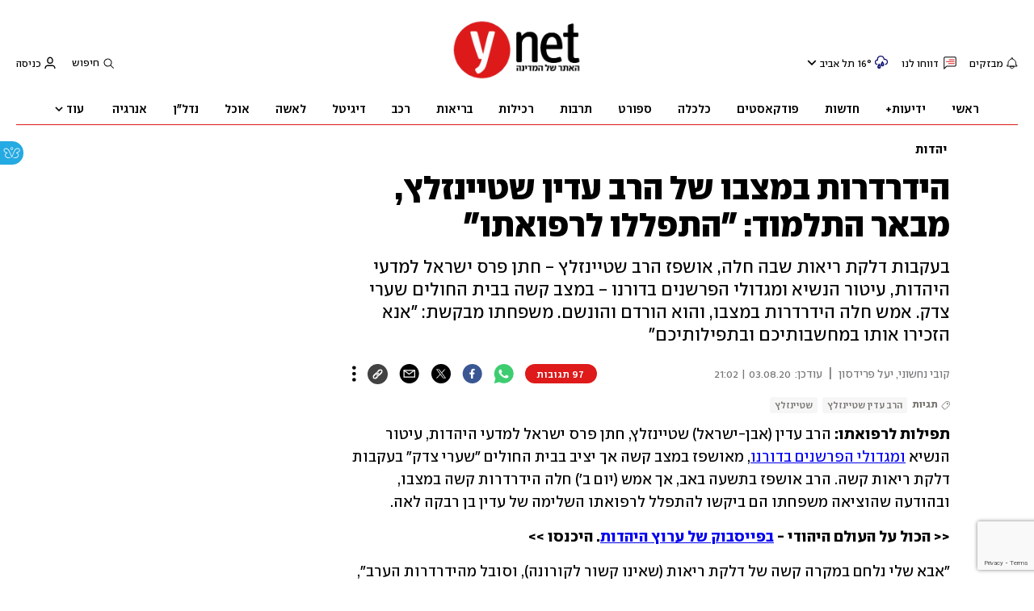

--- FILE ---
content_type: text/html; charset=utf-8
request_url: https://www.google.com/recaptcha/api2/anchor?ar=1&k=6LdkCNoaAAAAAJg58Ys8vT9dZqxqwK8B-eGzaXCf&co=aHR0cHM6Ly93d3cueW5ldC5jby5pbDo0NDM.&hl=en&v=PoyoqOPhxBO7pBk68S4YbpHZ&size=invisible&anchor-ms=20000&execute-ms=30000&cb=bpyc33g57g4y
body_size: 48804
content:
<!DOCTYPE HTML><html dir="ltr" lang="en"><head><meta http-equiv="Content-Type" content="text/html; charset=UTF-8">
<meta http-equiv="X-UA-Compatible" content="IE=edge">
<title>reCAPTCHA</title>
<style type="text/css">
/* cyrillic-ext */
@font-face {
  font-family: 'Roboto';
  font-style: normal;
  font-weight: 400;
  font-stretch: 100%;
  src: url(//fonts.gstatic.com/s/roboto/v48/KFO7CnqEu92Fr1ME7kSn66aGLdTylUAMa3GUBHMdazTgWw.woff2) format('woff2');
  unicode-range: U+0460-052F, U+1C80-1C8A, U+20B4, U+2DE0-2DFF, U+A640-A69F, U+FE2E-FE2F;
}
/* cyrillic */
@font-face {
  font-family: 'Roboto';
  font-style: normal;
  font-weight: 400;
  font-stretch: 100%;
  src: url(//fonts.gstatic.com/s/roboto/v48/KFO7CnqEu92Fr1ME7kSn66aGLdTylUAMa3iUBHMdazTgWw.woff2) format('woff2');
  unicode-range: U+0301, U+0400-045F, U+0490-0491, U+04B0-04B1, U+2116;
}
/* greek-ext */
@font-face {
  font-family: 'Roboto';
  font-style: normal;
  font-weight: 400;
  font-stretch: 100%;
  src: url(//fonts.gstatic.com/s/roboto/v48/KFO7CnqEu92Fr1ME7kSn66aGLdTylUAMa3CUBHMdazTgWw.woff2) format('woff2');
  unicode-range: U+1F00-1FFF;
}
/* greek */
@font-face {
  font-family: 'Roboto';
  font-style: normal;
  font-weight: 400;
  font-stretch: 100%;
  src: url(//fonts.gstatic.com/s/roboto/v48/KFO7CnqEu92Fr1ME7kSn66aGLdTylUAMa3-UBHMdazTgWw.woff2) format('woff2');
  unicode-range: U+0370-0377, U+037A-037F, U+0384-038A, U+038C, U+038E-03A1, U+03A3-03FF;
}
/* math */
@font-face {
  font-family: 'Roboto';
  font-style: normal;
  font-weight: 400;
  font-stretch: 100%;
  src: url(//fonts.gstatic.com/s/roboto/v48/KFO7CnqEu92Fr1ME7kSn66aGLdTylUAMawCUBHMdazTgWw.woff2) format('woff2');
  unicode-range: U+0302-0303, U+0305, U+0307-0308, U+0310, U+0312, U+0315, U+031A, U+0326-0327, U+032C, U+032F-0330, U+0332-0333, U+0338, U+033A, U+0346, U+034D, U+0391-03A1, U+03A3-03A9, U+03B1-03C9, U+03D1, U+03D5-03D6, U+03F0-03F1, U+03F4-03F5, U+2016-2017, U+2034-2038, U+203C, U+2040, U+2043, U+2047, U+2050, U+2057, U+205F, U+2070-2071, U+2074-208E, U+2090-209C, U+20D0-20DC, U+20E1, U+20E5-20EF, U+2100-2112, U+2114-2115, U+2117-2121, U+2123-214F, U+2190, U+2192, U+2194-21AE, U+21B0-21E5, U+21F1-21F2, U+21F4-2211, U+2213-2214, U+2216-22FF, U+2308-230B, U+2310, U+2319, U+231C-2321, U+2336-237A, U+237C, U+2395, U+239B-23B7, U+23D0, U+23DC-23E1, U+2474-2475, U+25AF, U+25B3, U+25B7, U+25BD, U+25C1, U+25CA, U+25CC, U+25FB, U+266D-266F, U+27C0-27FF, U+2900-2AFF, U+2B0E-2B11, U+2B30-2B4C, U+2BFE, U+3030, U+FF5B, U+FF5D, U+1D400-1D7FF, U+1EE00-1EEFF;
}
/* symbols */
@font-face {
  font-family: 'Roboto';
  font-style: normal;
  font-weight: 400;
  font-stretch: 100%;
  src: url(//fonts.gstatic.com/s/roboto/v48/KFO7CnqEu92Fr1ME7kSn66aGLdTylUAMaxKUBHMdazTgWw.woff2) format('woff2');
  unicode-range: U+0001-000C, U+000E-001F, U+007F-009F, U+20DD-20E0, U+20E2-20E4, U+2150-218F, U+2190, U+2192, U+2194-2199, U+21AF, U+21E6-21F0, U+21F3, U+2218-2219, U+2299, U+22C4-22C6, U+2300-243F, U+2440-244A, U+2460-24FF, U+25A0-27BF, U+2800-28FF, U+2921-2922, U+2981, U+29BF, U+29EB, U+2B00-2BFF, U+4DC0-4DFF, U+FFF9-FFFB, U+10140-1018E, U+10190-1019C, U+101A0, U+101D0-101FD, U+102E0-102FB, U+10E60-10E7E, U+1D2C0-1D2D3, U+1D2E0-1D37F, U+1F000-1F0FF, U+1F100-1F1AD, U+1F1E6-1F1FF, U+1F30D-1F30F, U+1F315, U+1F31C, U+1F31E, U+1F320-1F32C, U+1F336, U+1F378, U+1F37D, U+1F382, U+1F393-1F39F, U+1F3A7-1F3A8, U+1F3AC-1F3AF, U+1F3C2, U+1F3C4-1F3C6, U+1F3CA-1F3CE, U+1F3D4-1F3E0, U+1F3ED, U+1F3F1-1F3F3, U+1F3F5-1F3F7, U+1F408, U+1F415, U+1F41F, U+1F426, U+1F43F, U+1F441-1F442, U+1F444, U+1F446-1F449, U+1F44C-1F44E, U+1F453, U+1F46A, U+1F47D, U+1F4A3, U+1F4B0, U+1F4B3, U+1F4B9, U+1F4BB, U+1F4BF, U+1F4C8-1F4CB, U+1F4D6, U+1F4DA, U+1F4DF, U+1F4E3-1F4E6, U+1F4EA-1F4ED, U+1F4F7, U+1F4F9-1F4FB, U+1F4FD-1F4FE, U+1F503, U+1F507-1F50B, U+1F50D, U+1F512-1F513, U+1F53E-1F54A, U+1F54F-1F5FA, U+1F610, U+1F650-1F67F, U+1F687, U+1F68D, U+1F691, U+1F694, U+1F698, U+1F6AD, U+1F6B2, U+1F6B9-1F6BA, U+1F6BC, U+1F6C6-1F6CF, U+1F6D3-1F6D7, U+1F6E0-1F6EA, U+1F6F0-1F6F3, U+1F6F7-1F6FC, U+1F700-1F7FF, U+1F800-1F80B, U+1F810-1F847, U+1F850-1F859, U+1F860-1F887, U+1F890-1F8AD, U+1F8B0-1F8BB, U+1F8C0-1F8C1, U+1F900-1F90B, U+1F93B, U+1F946, U+1F984, U+1F996, U+1F9E9, U+1FA00-1FA6F, U+1FA70-1FA7C, U+1FA80-1FA89, U+1FA8F-1FAC6, U+1FACE-1FADC, U+1FADF-1FAE9, U+1FAF0-1FAF8, U+1FB00-1FBFF;
}
/* vietnamese */
@font-face {
  font-family: 'Roboto';
  font-style: normal;
  font-weight: 400;
  font-stretch: 100%;
  src: url(//fonts.gstatic.com/s/roboto/v48/KFO7CnqEu92Fr1ME7kSn66aGLdTylUAMa3OUBHMdazTgWw.woff2) format('woff2');
  unicode-range: U+0102-0103, U+0110-0111, U+0128-0129, U+0168-0169, U+01A0-01A1, U+01AF-01B0, U+0300-0301, U+0303-0304, U+0308-0309, U+0323, U+0329, U+1EA0-1EF9, U+20AB;
}
/* latin-ext */
@font-face {
  font-family: 'Roboto';
  font-style: normal;
  font-weight: 400;
  font-stretch: 100%;
  src: url(//fonts.gstatic.com/s/roboto/v48/KFO7CnqEu92Fr1ME7kSn66aGLdTylUAMa3KUBHMdazTgWw.woff2) format('woff2');
  unicode-range: U+0100-02BA, U+02BD-02C5, U+02C7-02CC, U+02CE-02D7, U+02DD-02FF, U+0304, U+0308, U+0329, U+1D00-1DBF, U+1E00-1E9F, U+1EF2-1EFF, U+2020, U+20A0-20AB, U+20AD-20C0, U+2113, U+2C60-2C7F, U+A720-A7FF;
}
/* latin */
@font-face {
  font-family: 'Roboto';
  font-style: normal;
  font-weight: 400;
  font-stretch: 100%;
  src: url(//fonts.gstatic.com/s/roboto/v48/KFO7CnqEu92Fr1ME7kSn66aGLdTylUAMa3yUBHMdazQ.woff2) format('woff2');
  unicode-range: U+0000-00FF, U+0131, U+0152-0153, U+02BB-02BC, U+02C6, U+02DA, U+02DC, U+0304, U+0308, U+0329, U+2000-206F, U+20AC, U+2122, U+2191, U+2193, U+2212, U+2215, U+FEFF, U+FFFD;
}
/* cyrillic-ext */
@font-face {
  font-family: 'Roboto';
  font-style: normal;
  font-weight: 500;
  font-stretch: 100%;
  src: url(//fonts.gstatic.com/s/roboto/v48/KFO7CnqEu92Fr1ME7kSn66aGLdTylUAMa3GUBHMdazTgWw.woff2) format('woff2');
  unicode-range: U+0460-052F, U+1C80-1C8A, U+20B4, U+2DE0-2DFF, U+A640-A69F, U+FE2E-FE2F;
}
/* cyrillic */
@font-face {
  font-family: 'Roboto';
  font-style: normal;
  font-weight: 500;
  font-stretch: 100%;
  src: url(//fonts.gstatic.com/s/roboto/v48/KFO7CnqEu92Fr1ME7kSn66aGLdTylUAMa3iUBHMdazTgWw.woff2) format('woff2');
  unicode-range: U+0301, U+0400-045F, U+0490-0491, U+04B0-04B1, U+2116;
}
/* greek-ext */
@font-face {
  font-family: 'Roboto';
  font-style: normal;
  font-weight: 500;
  font-stretch: 100%;
  src: url(//fonts.gstatic.com/s/roboto/v48/KFO7CnqEu92Fr1ME7kSn66aGLdTylUAMa3CUBHMdazTgWw.woff2) format('woff2');
  unicode-range: U+1F00-1FFF;
}
/* greek */
@font-face {
  font-family: 'Roboto';
  font-style: normal;
  font-weight: 500;
  font-stretch: 100%;
  src: url(//fonts.gstatic.com/s/roboto/v48/KFO7CnqEu92Fr1ME7kSn66aGLdTylUAMa3-UBHMdazTgWw.woff2) format('woff2');
  unicode-range: U+0370-0377, U+037A-037F, U+0384-038A, U+038C, U+038E-03A1, U+03A3-03FF;
}
/* math */
@font-face {
  font-family: 'Roboto';
  font-style: normal;
  font-weight: 500;
  font-stretch: 100%;
  src: url(//fonts.gstatic.com/s/roboto/v48/KFO7CnqEu92Fr1ME7kSn66aGLdTylUAMawCUBHMdazTgWw.woff2) format('woff2');
  unicode-range: U+0302-0303, U+0305, U+0307-0308, U+0310, U+0312, U+0315, U+031A, U+0326-0327, U+032C, U+032F-0330, U+0332-0333, U+0338, U+033A, U+0346, U+034D, U+0391-03A1, U+03A3-03A9, U+03B1-03C9, U+03D1, U+03D5-03D6, U+03F0-03F1, U+03F4-03F5, U+2016-2017, U+2034-2038, U+203C, U+2040, U+2043, U+2047, U+2050, U+2057, U+205F, U+2070-2071, U+2074-208E, U+2090-209C, U+20D0-20DC, U+20E1, U+20E5-20EF, U+2100-2112, U+2114-2115, U+2117-2121, U+2123-214F, U+2190, U+2192, U+2194-21AE, U+21B0-21E5, U+21F1-21F2, U+21F4-2211, U+2213-2214, U+2216-22FF, U+2308-230B, U+2310, U+2319, U+231C-2321, U+2336-237A, U+237C, U+2395, U+239B-23B7, U+23D0, U+23DC-23E1, U+2474-2475, U+25AF, U+25B3, U+25B7, U+25BD, U+25C1, U+25CA, U+25CC, U+25FB, U+266D-266F, U+27C0-27FF, U+2900-2AFF, U+2B0E-2B11, U+2B30-2B4C, U+2BFE, U+3030, U+FF5B, U+FF5D, U+1D400-1D7FF, U+1EE00-1EEFF;
}
/* symbols */
@font-face {
  font-family: 'Roboto';
  font-style: normal;
  font-weight: 500;
  font-stretch: 100%;
  src: url(//fonts.gstatic.com/s/roboto/v48/KFO7CnqEu92Fr1ME7kSn66aGLdTylUAMaxKUBHMdazTgWw.woff2) format('woff2');
  unicode-range: U+0001-000C, U+000E-001F, U+007F-009F, U+20DD-20E0, U+20E2-20E4, U+2150-218F, U+2190, U+2192, U+2194-2199, U+21AF, U+21E6-21F0, U+21F3, U+2218-2219, U+2299, U+22C4-22C6, U+2300-243F, U+2440-244A, U+2460-24FF, U+25A0-27BF, U+2800-28FF, U+2921-2922, U+2981, U+29BF, U+29EB, U+2B00-2BFF, U+4DC0-4DFF, U+FFF9-FFFB, U+10140-1018E, U+10190-1019C, U+101A0, U+101D0-101FD, U+102E0-102FB, U+10E60-10E7E, U+1D2C0-1D2D3, U+1D2E0-1D37F, U+1F000-1F0FF, U+1F100-1F1AD, U+1F1E6-1F1FF, U+1F30D-1F30F, U+1F315, U+1F31C, U+1F31E, U+1F320-1F32C, U+1F336, U+1F378, U+1F37D, U+1F382, U+1F393-1F39F, U+1F3A7-1F3A8, U+1F3AC-1F3AF, U+1F3C2, U+1F3C4-1F3C6, U+1F3CA-1F3CE, U+1F3D4-1F3E0, U+1F3ED, U+1F3F1-1F3F3, U+1F3F5-1F3F7, U+1F408, U+1F415, U+1F41F, U+1F426, U+1F43F, U+1F441-1F442, U+1F444, U+1F446-1F449, U+1F44C-1F44E, U+1F453, U+1F46A, U+1F47D, U+1F4A3, U+1F4B0, U+1F4B3, U+1F4B9, U+1F4BB, U+1F4BF, U+1F4C8-1F4CB, U+1F4D6, U+1F4DA, U+1F4DF, U+1F4E3-1F4E6, U+1F4EA-1F4ED, U+1F4F7, U+1F4F9-1F4FB, U+1F4FD-1F4FE, U+1F503, U+1F507-1F50B, U+1F50D, U+1F512-1F513, U+1F53E-1F54A, U+1F54F-1F5FA, U+1F610, U+1F650-1F67F, U+1F687, U+1F68D, U+1F691, U+1F694, U+1F698, U+1F6AD, U+1F6B2, U+1F6B9-1F6BA, U+1F6BC, U+1F6C6-1F6CF, U+1F6D3-1F6D7, U+1F6E0-1F6EA, U+1F6F0-1F6F3, U+1F6F7-1F6FC, U+1F700-1F7FF, U+1F800-1F80B, U+1F810-1F847, U+1F850-1F859, U+1F860-1F887, U+1F890-1F8AD, U+1F8B0-1F8BB, U+1F8C0-1F8C1, U+1F900-1F90B, U+1F93B, U+1F946, U+1F984, U+1F996, U+1F9E9, U+1FA00-1FA6F, U+1FA70-1FA7C, U+1FA80-1FA89, U+1FA8F-1FAC6, U+1FACE-1FADC, U+1FADF-1FAE9, U+1FAF0-1FAF8, U+1FB00-1FBFF;
}
/* vietnamese */
@font-face {
  font-family: 'Roboto';
  font-style: normal;
  font-weight: 500;
  font-stretch: 100%;
  src: url(//fonts.gstatic.com/s/roboto/v48/KFO7CnqEu92Fr1ME7kSn66aGLdTylUAMa3OUBHMdazTgWw.woff2) format('woff2');
  unicode-range: U+0102-0103, U+0110-0111, U+0128-0129, U+0168-0169, U+01A0-01A1, U+01AF-01B0, U+0300-0301, U+0303-0304, U+0308-0309, U+0323, U+0329, U+1EA0-1EF9, U+20AB;
}
/* latin-ext */
@font-face {
  font-family: 'Roboto';
  font-style: normal;
  font-weight: 500;
  font-stretch: 100%;
  src: url(//fonts.gstatic.com/s/roboto/v48/KFO7CnqEu92Fr1ME7kSn66aGLdTylUAMa3KUBHMdazTgWw.woff2) format('woff2');
  unicode-range: U+0100-02BA, U+02BD-02C5, U+02C7-02CC, U+02CE-02D7, U+02DD-02FF, U+0304, U+0308, U+0329, U+1D00-1DBF, U+1E00-1E9F, U+1EF2-1EFF, U+2020, U+20A0-20AB, U+20AD-20C0, U+2113, U+2C60-2C7F, U+A720-A7FF;
}
/* latin */
@font-face {
  font-family: 'Roboto';
  font-style: normal;
  font-weight: 500;
  font-stretch: 100%;
  src: url(//fonts.gstatic.com/s/roboto/v48/KFO7CnqEu92Fr1ME7kSn66aGLdTylUAMa3yUBHMdazQ.woff2) format('woff2');
  unicode-range: U+0000-00FF, U+0131, U+0152-0153, U+02BB-02BC, U+02C6, U+02DA, U+02DC, U+0304, U+0308, U+0329, U+2000-206F, U+20AC, U+2122, U+2191, U+2193, U+2212, U+2215, U+FEFF, U+FFFD;
}
/* cyrillic-ext */
@font-face {
  font-family: 'Roboto';
  font-style: normal;
  font-weight: 900;
  font-stretch: 100%;
  src: url(//fonts.gstatic.com/s/roboto/v48/KFO7CnqEu92Fr1ME7kSn66aGLdTylUAMa3GUBHMdazTgWw.woff2) format('woff2');
  unicode-range: U+0460-052F, U+1C80-1C8A, U+20B4, U+2DE0-2DFF, U+A640-A69F, U+FE2E-FE2F;
}
/* cyrillic */
@font-face {
  font-family: 'Roboto';
  font-style: normal;
  font-weight: 900;
  font-stretch: 100%;
  src: url(//fonts.gstatic.com/s/roboto/v48/KFO7CnqEu92Fr1ME7kSn66aGLdTylUAMa3iUBHMdazTgWw.woff2) format('woff2');
  unicode-range: U+0301, U+0400-045F, U+0490-0491, U+04B0-04B1, U+2116;
}
/* greek-ext */
@font-face {
  font-family: 'Roboto';
  font-style: normal;
  font-weight: 900;
  font-stretch: 100%;
  src: url(//fonts.gstatic.com/s/roboto/v48/KFO7CnqEu92Fr1ME7kSn66aGLdTylUAMa3CUBHMdazTgWw.woff2) format('woff2');
  unicode-range: U+1F00-1FFF;
}
/* greek */
@font-face {
  font-family: 'Roboto';
  font-style: normal;
  font-weight: 900;
  font-stretch: 100%;
  src: url(//fonts.gstatic.com/s/roboto/v48/KFO7CnqEu92Fr1ME7kSn66aGLdTylUAMa3-UBHMdazTgWw.woff2) format('woff2');
  unicode-range: U+0370-0377, U+037A-037F, U+0384-038A, U+038C, U+038E-03A1, U+03A3-03FF;
}
/* math */
@font-face {
  font-family: 'Roboto';
  font-style: normal;
  font-weight: 900;
  font-stretch: 100%;
  src: url(//fonts.gstatic.com/s/roboto/v48/KFO7CnqEu92Fr1ME7kSn66aGLdTylUAMawCUBHMdazTgWw.woff2) format('woff2');
  unicode-range: U+0302-0303, U+0305, U+0307-0308, U+0310, U+0312, U+0315, U+031A, U+0326-0327, U+032C, U+032F-0330, U+0332-0333, U+0338, U+033A, U+0346, U+034D, U+0391-03A1, U+03A3-03A9, U+03B1-03C9, U+03D1, U+03D5-03D6, U+03F0-03F1, U+03F4-03F5, U+2016-2017, U+2034-2038, U+203C, U+2040, U+2043, U+2047, U+2050, U+2057, U+205F, U+2070-2071, U+2074-208E, U+2090-209C, U+20D0-20DC, U+20E1, U+20E5-20EF, U+2100-2112, U+2114-2115, U+2117-2121, U+2123-214F, U+2190, U+2192, U+2194-21AE, U+21B0-21E5, U+21F1-21F2, U+21F4-2211, U+2213-2214, U+2216-22FF, U+2308-230B, U+2310, U+2319, U+231C-2321, U+2336-237A, U+237C, U+2395, U+239B-23B7, U+23D0, U+23DC-23E1, U+2474-2475, U+25AF, U+25B3, U+25B7, U+25BD, U+25C1, U+25CA, U+25CC, U+25FB, U+266D-266F, U+27C0-27FF, U+2900-2AFF, U+2B0E-2B11, U+2B30-2B4C, U+2BFE, U+3030, U+FF5B, U+FF5D, U+1D400-1D7FF, U+1EE00-1EEFF;
}
/* symbols */
@font-face {
  font-family: 'Roboto';
  font-style: normal;
  font-weight: 900;
  font-stretch: 100%;
  src: url(//fonts.gstatic.com/s/roboto/v48/KFO7CnqEu92Fr1ME7kSn66aGLdTylUAMaxKUBHMdazTgWw.woff2) format('woff2');
  unicode-range: U+0001-000C, U+000E-001F, U+007F-009F, U+20DD-20E0, U+20E2-20E4, U+2150-218F, U+2190, U+2192, U+2194-2199, U+21AF, U+21E6-21F0, U+21F3, U+2218-2219, U+2299, U+22C4-22C6, U+2300-243F, U+2440-244A, U+2460-24FF, U+25A0-27BF, U+2800-28FF, U+2921-2922, U+2981, U+29BF, U+29EB, U+2B00-2BFF, U+4DC0-4DFF, U+FFF9-FFFB, U+10140-1018E, U+10190-1019C, U+101A0, U+101D0-101FD, U+102E0-102FB, U+10E60-10E7E, U+1D2C0-1D2D3, U+1D2E0-1D37F, U+1F000-1F0FF, U+1F100-1F1AD, U+1F1E6-1F1FF, U+1F30D-1F30F, U+1F315, U+1F31C, U+1F31E, U+1F320-1F32C, U+1F336, U+1F378, U+1F37D, U+1F382, U+1F393-1F39F, U+1F3A7-1F3A8, U+1F3AC-1F3AF, U+1F3C2, U+1F3C4-1F3C6, U+1F3CA-1F3CE, U+1F3D4-1F3E0, U+1F3ED, U+1F3F1-1F3F3, U+1F3F5-1F3F7, U+1F408, U+1F415, U+1F41F, U+1F426, U+1F43F, U+1F441-1F442, U+1F444, U+1F446-1F449, U+1F44C-1F44E, U+1F453, U+1F46A, U+1F47D, U+1F4A3, U+1F4B0, U+1F4B3, U+1F4B9, U+1F4BB, U+1F4BF, U+1F4C8-1F4CB, U+1F4D6, U+1F4DA, U+1F4DF, U+1F4E3-1F4E6, U+1F4EA-1F4ED, U+1F4F7, U+1F4F9-1F4FB, U+1F4FD-1F4FE, U+1F503, U+1F507-1F50B, U+1F50D, U+1F512-1F513, U+1F53E-1F54A, U+1F54F-1F5FA, U+1F610, U+1F650-1F67F, U+1F687, U+1F68D, U+1F691, U+1F694, U+1F698, U+1F6AD, U+1F6B2, U+1F6B9-1F6BA, U+1F6BC, U+1F6C6-1F6CF, U+1F6D3-1F6D7, U+1F6E0-1F6EA, U+1F6F0-1F6F3, U+1F6F7-1F6FC, U+1F700-1F7FF, U+1F800-1F80B, U+1F810-1F847, U+1F850-1F859, U+1F860-1F887, U+1F890-1F8AD, U+1F8B0-1F8BB, U+1F8C0-1F8C1, U+1F900-1F90B, U+1F93B, U+1F946, U+1F984, U+1F996, U+1F9E9, U+1FA00-1FA6F, U+1FA70-1FA7C, U+1FA80-1FA89, U+1FA8F-1FAC6, U+1FACE-1FADC, U+1FADF-1FAE9, U+1FAF0-1FAF8, U+1FB00-1FBFF;
}
/* vietnamese */
@font-face {
  font-family: 'Roboto';
  font-style: normal;
  font-weight: 900;
  font-stretch: 100%;
  src: url(//fonts.gstatic.com/s/roboto/v48/KFO7CnqEu92Fr1ME7kSn66aGLdTylUAMa3OUBHMdazTgWw.woff2) format('woff2');
  unicode-range: U+0102-0103, U+0110-0111, U+0128-0129, U+0168-0169, U+01A0-01A1, U+01AF-01B0, U+0300-0301, U+0303-0304, U+0308-0309, U+0323, U+0329, U+1EA0-1EF9, U+20AB;
}
/* latin-ext */
@font-face {
  font-family: 'Roboto';
  font-style: normal;
  font-weight: 900;
  font-stretch: 100%;
  src: url(//fonts.gstatic.com/s/roboto/v48/KFO7CnqEu92Fr1ME7kSn66aGLdTylUAMa3KUBHMdazTgWw.woff2) format('woff2');
  unicode-range: U+0100-02BA, U+02BD-02C5, U+02C7-02CC, U+02CE-02D7, U+02DD-02FF, U+0304, U+0308, U+0329, U+1D00-1DBF, U+1E00-1E9F, U+1EF2-1EFF, U+2020, U+20A0-20AB, U+20AD-20C0, U+2113, U+2C60-2C7F, U+A720-A7FF;
}
/* latin */
@font-face {
  font-family: 'Roboto';
  font-style: normal;
  font-weight: 900;
  font-stretch: 100%;
  src: url(//fonts.gstatic.com/s/roboto/v48/KFO7CnqEu92Fr1ME7kSn66aGLdTylUAMa3yUBHMdazQ.woff2) format('woff2');
  unicode-range: U+0000-00FF, U+0131, U+0152-0153, U+02BB-02BC, U+02C6, U+02DA, U+02DC, U+0304, U+0308, U+0329, U+2000-206F, U+20AC, U+2122, U+2191, U+2193, U+2212, U+2215, U+FEFF, U+FFFD;
}

</style>
<link rel="stylesheet" type="text/css" href="https://www.gstatic.com/recaptcha/releases/PoyoqOPhxBO7pBk68S4YbpHZ/styles__ltr.css">
<script nonce="7uYYNH9f9Dmgcoz87AyK7g" type="text/javascript">window['__recaptcha_api'] = 'https://www.google.com/recaptcha/api2/';</script>
<script type="text/javascript" src="https://www.gstatic.com/recaptcha/releases/PoyoqOPhxBO7pBk68S4YbpHZ/recaptcha__en.js" nonce="7uYYNH9f9Dmgcoz87AyK7g">
      
    </script></head>
<body><div id="rc-anchor-alert" class="rc-anchor-alert"></div>
<input type="hidden" id="recaptcha-token" value="[base64]">
<script type="text/javascript" nonce="7uYYNH9f9Dmgcoz87AyK7g">
      recaptcha.anchor.Main.init("[\x22ainput\x22,[\x22bgdata\x22,\x22\x22,\[base64]/[base64]/[base64]/bmV3IHJbeF0oY1swXSk6RT09Mj9uZXcgclt4XShjWzBdLGNbMV0pOkU9PTM/bmV3IHJbeF0oY1swXSxjWzFdLGNbMl0pOkU9PTQ/[base64]/[base64]/[base64]/[base64]/[base64]/[base64]/[base64]/[base64]\x22,\[base64]\\u003d\x22,\x22w4Y5wrfCtlHCksKlGMO/w6vDrSQYwrFYwohhwpNCwrLDmEzDv3rCjmVPw6zCgMOxwpnDmVrCusOlw7XDnEHCjRLCtg3DksOLe0jDnhLDgcOuwo/ClcKfIMK1S8KDNMODEcORw7DCmcOYwoTCrl4tFzodQmZ2asKLOcOJw6rDo8O4wr5fwqPDlUYpNcKgWzJHHcOFTkZyw5ItwqEZCMKMdMO/IMKHesOIM8K+w58xaG/DvcONw5s/b8Kbwp11w53Co0XCpMObw4PCucK1w57DicOvw6YYwp9WZcO+wqVNaB3DhMO7OMKGwqgIwqbCpH/[base64]/CoR86UsKGG8OZQcK2w7/DiEp0Ln/CksOlwqY0w6YpwrLCp8KCwpVzb0gmHcKFZMKGwrJQw55OwqcKVMKiwoJgw6tYwqQjw7vDrcO8JcO/UChSw5zCp8KzCcO2LzTCqcO8w6nDlsKMwqQmfMKjworCrh7DtsKpw5/DksOcX8OewpHCiMO4EsKMwrXDp8OzVcOUwqliMcKAworCgcOie8OCBcONPDPDp3cAw45+w6DCg8KYF8K3w4PDqVh/[base64]/[base64]/[base64]/PcONwozClcO3QjfCu8K1OQVGwpjDkMO/aRUtw7dSS8OYwrjDn8OMwpEUw7l1w5vCqcKRA8KuBzwhBcOcwog/wpjCgcKOdMOlwpLDmmDDjMKRYsKsVcKKw6x6w4fDhTdlw5PDpsO6w6HDumnCgMOfRMKfLFZuHB0bYy06w4FAdcKOP8O7w7jCkMO3w5vDkwXDlsKcJ0bChVrCnsOswpBaJT4swqtSw496w6vClMO/[base64]/w5Ruw4LDmS3Dhn7Dtm/CgsOkworDojjDrMKqfMKUaBrDq8O4YcKWFH18dcK/O8OpwonDkcKRW8KuwrXCi8KPQsOcw7tVw7PDlMKOw4N3FkbCoMO7w4lTVsOqICrDmcKmUR3CrjA7ccOrGWDDv0oYHcKmFMOmasKdAWwyfQkbw6nDoEcDwogbAcOkw4/CiMOWw7VAw7R0woTCu8OzAcODw5ljRzHDo8K1DsOlwogOw7Ilw5DCqMOAwoUUwpjDicKMw6Rjw6/DhsKrwozCoMKsw7cZAhrDksOYKsOXwqfDjnRFwqjDkXBPw7Anw7cZLMK4w44tw7J8w5/Djw1fwq7CscOYLlbCnRRIGwkLw6xzDsK4eyghw58Gw4TDu8O/NcK2WMOxIzDCmcKyexTCncKxLFofAMK+w77DnCTDkUUUIcKSYBvDiMKpI2ZLR8OZw4vCocKFE0I6wp3DpTPDj8OEwrbCjsOgw7I1woPCkCMJw7p7wodow64degTCvsKzwp8cwod/IWUEw5gKF8Oiw4XDqw1zFcOve8K9GMK2w4XDl8OfOsKQB8KFw7PCjyLDmF7CvRLCksK0wo/[base64]/DmsOiwrgKw6s9w67CpgUSYMKTFT1BVmbCtcKXEjELwrLDqcOVGcOgw5fCiDQ5PsKaSsKtw4LCv0YnW3DCpB5BSMK3OcKIw49rKybCssOoNxlPVFtEZCAYFMKwED7DhznDpB5zwpTDvCtqw6dcw77CkmnDnHRNVF3Cv8ODeEjClmxcw6vDswTCq8OlUcKFCwxaw4rDvE/DoUdCwqrDvMOMCsOtV8OWwpTDgMKuSGVAa0TCg8K1RAbDqcK5SsKPUcOJEDjCunYmworDoDnDgGnDtBpBwpfDicKKwoDDgB19aMOnw5gGBikHwqp3w6wTAMOww7YBwqYgFVtZwr1sYsKew7jDnMOww6Y0LsOfw7vDkcKBwqcgECPCiMKmSMKrQT/DmAQJwqjDrRrCrgZDwpnCtsKYDMKEKSDChsKmwpgxL8Otw4HDgysMwoUxEcOiaMOjw57DscO4OsOZwqNgIsKYIcObOzFCwojDmVbDiWXCrGjCg3XCnX0/VG5deW9Vw7nDh8OcwqkgUsKyYMOWw7DDnyPCl8KxwoETGsKXcFlRw70Dw79bPsO6DHAbw6VyScKWY8OnDyXCrGYjXcO3Bk7Djht8IsOedMOjwrZMNMKjD8OZdsOgwp5uaD1NYj/CqxLCqzLCsnxtBl3Du8OxwprDvMObYg7CuiLCs8KEw7PDtwrDvMObw4ojdAHCgkxPNlrCjMKJdH56w7/Cq8KnDFRvScKNTWzDnMKTe2vDq8O6w7V7Kkd0EMOPY8KROT9SGWbDsH/DgSQxw6PDqMKuwrVKdyHCmQZ+FcOKw7fCtW3DvGPClMKALcKkwpYCRsKwCHNXw7lADsOaGRJkwrDDmmwbVl1ww7vDjk0IwoIWw78wVVwQfsKAw7x+w59DDsKew7IEa8KxRsKwHjzDgsOkYDV0w6/CpMOZXhIQExfDncOrw5NPLW8iw74yw7LDpcKidMOkw64Ew6fDkUXDp8OtwpvCo8ORZMOcQsOfw4zDn8KFasK8ZMKkwoTDkjvDgEXCiFZJMSbDuMODwpnDrDHClsO1wohDwq/CtXUOw5bDkBo/Y8K7UlTDj2jDqQLDrz7CmcKEw7YzQ8K2fsOpEMKqGMOgwoXCi8K3w699w5E/w65YTW7DvGvChcKCTcKEwpoSw4TDqAnDrsO1JDIsJsOAHcKKCVTCqcOPOzI6DsOYwrMNCmnDoQoVwoswKMKABGp0w6TDmX/ClcKnwpFCTMOkwoXCvCoVwpxyQMKhGxzCggbDhV4WNgXCtMOZw5/DpDAZOWwxYsKCw74Uw6haw5/DhjY9fCDDkRTCssKjGCrDpsORw6UhwokPw5U2w4NOA8KrNTIAacOYwofCo2xCw6zDs8OmwpNFX8K0d8Olw6oMw7LCjjLCk8KCw6HCmMO4wr8/w5nDtcKVdBgUw7fCvsKAwpIQSsOQRQklw5krQmrDlcOGw5JTAcK5cHcMw7HChU84IEh0H8O2wpfDrkJlw54sc8OtDcO1wozDo3rCjy3CqcOmWsOyECjCuMKxwrjCkkgOwpdyw6oCd8Oywpo/XDfCkmAZfj1nZcKDwrbCiyZ1XEchwo/[base64]/CoEtFw6lAwpPCtMKIwoTCs2RxGcKQw4nDv8OfLcOjbsO8w7oTw6XCusOSa8KWP8OzWsOFQyLCkz9yw5TDhMKOw5PDgAHCo8Oww5dvF1DDvX1qw6pSaEXDmhDDp8OkegRxUMOXNcKvwrnDn2pnw5/[base64]/[base64]/[base64]/CosOCw7V/WXvCtMOvwr9iUMKcdQZwN8KBIy13w4V+A8OJDCwMXMKAwplDbcK4WTHDr3UCwr1ywp/DisKgwozCj27CqsKSPsKjw6LCpMK8e2/DkMOvwoHCmzHChmBZw7LDmBonw7tney3Cr8KvwpzDnmvCq2XCkMK6wp9Dw706w5QYwrpbw4LChG4kJsKWXMOBw67DoSN5w5UiwoopBsK6wqzCvg3DhMOAPMKtIMKXwqHDvwrCsyZlw4/CqcOUw7JcwqFGw7zDscOxVB/Cn0MXMRfChDnCnVTDq2lIJEPCucKdLhpJworCh1vDhcOSBcKCM2dqZsOCS8KLwonCg3DCkcOAO8Oxw7/Cr8KIw6JZAnrCi8K2wrt/wp7DgMOFM8KvaMOQwrnDiMOzwo8Ud8OsR8K9acODw6YywoN4SGhfXhvCo8KgDU3DjsONw4h/w4HDu8OrRUzDuEtXwp/Cp11gGFRcH8KfZsOGWDZDwr7CtXp1wqnCmBB8e8K2ZQTCk8OiwpQYw5pOwpstwrDCusKhwrvCuBLCvEE+w4FmVsKYaFDDrcK6bMO3DQ3DmVk8w7DDlUjCscO4w4LChn1cBCLDrsK1w6ZHa8KVwpVvwqLDsDDDuioRw6Ixw6ojw6rDgDRjw5AiHsKiUilMcQ/DusO9OSHCpMOaw6NmwpNZwq7Co8Khw6toUcOrwrxffxXDmsOvw6N3wrx+U8OgwpMCK8Ktw4/Dn2XDhH/DtsOJwo1NJCpxw5glfcOhZiIzwpcUTcK0woDCo0pdH8K4HcK6dsKtPsO0EA7CjWrDrcOwJ8KBHFoxwoJjCwvDmMKHwoEaecKeA8KBw5PDjwLCvQrDiQpYO8KrOcKJwqHDt37CnRRSdT3DrAc1w7x9w7Rhw7LDsjPDscOrFBXDnsO/wrBqNcKVwrTCp0PDvcKLwrMnwpdtVcKhesOsYMKBOMKxDsOHK3jCu0nCnsOzw5fDpifDtBQ+w506Jl3Do8Ozw4nDjsOmKG3DrBvDnsKCw7fDgH1PUcKuwrVxw7HDgz7DisObwqIywp83cn3DmTJ/SQfCn8KiUcKhS8ORwpHDsG51YcKzwr9xwrrCsnM4X8Oowr0ywoHDv8Kdw616wq1CJiphw5cyPirCkMK4wpExw67DojgEwqkeCQtaXXDCjmp8wrbDmcKNa8OCBMONXEDChsKFw6/DpMKCw7Ifwp5dMX/CsSLDp05awpPDnTgEKW/CrkR/WkADwpPCl8OswrNZw6jDlsO0VcKaRcOjBsOMZhMNwrrCgiDCuAHCpx/CqnHCtsKmP8OMQC0uAE5uB8Oaw5IdwpZkWMKvwoDDt2x+HAURw6HCuyIKZhPCmComwovCgkQdHcKDM8OtwqnDhVZNwpYVw4/DmMKEwo/[base64]/w5F+HgrCjGVXYCAqNh42Jz9OwpFxw6RSwogsCcKwK8O+VUjCuxV5PTfCt8OxworDlMKNw6l0bsOsLULCqifDv0BLwqFzUcOpdRRtw68lwprDtcO+wrVpeVAPw6Eda0XDvsKydBo/bXdiSUR6bxJpwqN4wqbCgw93w6RWw5o8wo8Iw70dw60kwr0Sw7/DtQjClzd+w7fDnltqJSY2ZCYFwqNrHWMtczTCmcOXw4nCkn3DnmXClW3CsHg2KXRxZsOpw4jDhRZ5T8OVw5NVwpzDoMO1wrJuwoVAFcO+bMKYAyPCi8K2w5heKcKnw4JGwoPChTTDgMOUIArCkXwzMg7DsMK5R8Oxw705w6DDo8Olw4fCosKsOMOnwpBRw7DCuj/[base64]/CvVIgOsO1w7bCnsOwbF8aK2/CkMKNfnHCo8KrYsOpwo7Cghx/[base64]/CiMKow4JjKcKcSSlXw68Sw5AxwqTDshALHsOhw4TDjMKpwqbDm8KbNsKuE8OlGMOwd8O9RcKPw7nCt8KyV8KcfDBww5HDt8OiA8KtYMKmGi/Dkz3Ch8OKwqzDg8OsPid3w63Dt8OewqVKw6PChsOiwrnDtMK4Jk/DoBrCtkvDk1rCrcOoHVXDl1JaXsKHw6YfP8KaGcOTw6Y0w7TDp2XDogYBw6LCv8Ogw6g4BcK9KQlDPcKXQwHCnCTDj8KBcB87bcKwVToOwpNgbHbChwseLHjCnsONwq4mZmLCuHbCgE/DoSAEw6hRwoTDt8KCwp3CrMKew73DpWrDn8KgBH3CtMOxPsKxwr8oCsKsSsOIw4Uww4J8N13DqAfDk00FfcKMVHrChk/Cuiw5LBBVw6IFw5NRwp4Tw7vDm2PDj8OXw4YBcsKHP1HDlS0zwo/[base64]/[base64]/HlZ8wrLCpcKyw4YAPsKGw6bDs8KaccK1w6vCuMK2wrHCq1AxLMKcwoN+w6BMFsK9wpjClcKmbiLChcOvaiXDkcOyDm3CjcKiw7rDsW3DsjfDs8OBwocewrzChsOsBnnCjgLCsXrCn8KpwqPDiEvDq20Rw7kxLMOnfMOZw6bDuj3DpR/DuGXDrRBtJmoNwqwTwpbCuQM8YsKyLsO/w6VpeT8uwqsLKH/DhTDDiMOyw6fDisKjwqELwoFXw4dQc8OewokowrTDgsKAw5wDw4XCmsKYQ8KkYsOgAsK1EBwNwokzw4hRBsOZwqQAUjTDr8KjGMKyXxTCm8OOwrnDpAPCtcKZw5YTw4k6wrkOw7rCnC4dAsKNaEtWAMK7w6FKW0UDwoXCtUzDlH8RwqHCh2/Dgw/Cvm9ewqEIwrLDoDpMDlDCjU/Ck8K2wqxpw4M0QMK/w7DDuSDDjMO5wo8Ew7XDhcOJw4bCpgzDiMKvw7E2Q8OHbA3CicKUw7QiQT5rw5o+EMOUwpzCuyHDicKJw53CuC7ClsOCdUzDg2bClD/[base64]/[base64]/DkQzDi8OnG8KJJTkSw5RHLsO3bStFw6fDv8K4RW/CtcKrHWZZZsKgVsO+Hk7DtU8Rw4ZoKm3Digc9HGvCvcKvAcOaw5jDr1ovw5sJw7oRwrzDoRALwpnDk8O2w79+wrPDrsKew7QdDMODwoLDszgZesK3F8OlAiAew71FdTDDmsK8asOLw74VcsKoWHnDl13CqMK2wq3CosK+wqEoMcKtU8K+wq/DtMKAw6tvw5zDoDbCrMKiwqYkRyZJDB8JwpXDt8Kma8OGacKgOzfDnnjCjsKVw7opwqoAKcOQSghHw4HCgMKzXlRrdTnCl8KbSyXDp1ESesKhPMOeXUEuw5nDqsOJwqzDt2oRWsO/wpHCn8KRw6FTw41rw6Jowp7DjMOUQ8OUNMO0wqARwoExM8KHKXIow4nCtj4tw7nCqzIVw6/Di0nCvl05w5jClcOVwp98AivDucOowqEgCcOAV8KAw6gVf8OqGEk/WH/DpMKfc8KHOsOREyhYd8OLa8KaTmBoMwrDgMOUwodmasOsHXIwMHxVw4LChsOFb0/DjAHDjinDoAXCvcKWwog3csOQwpTClTjCs8O2SwbDk1oUdCQQTMO1McOlBzHDjw5ww40uMzDDncKNw5/CrcOIAQ0Uw4DDokNTbSLCi8KiwpbCi8Kaw47DoMKpw5XDmsOnwrUAbUnClcKIL3cAG8Oiwoouw7DDmcKTw5LDh07DrcKYw67ClcK5wr84fsKNFXnDvcKTWMKVHsOew4jDg0lSwq1tw4AxcMKGVBrCkMKXwr/[base64]/[base64]/DhHDCmcOIUGPDuMK1VsKZWMKBwqTCg8KWbEwOw53DqCZeN8KtwpQiRDrDtRApw51tA2RAw5TCmGVGwovDisOBd8KBw7rChSbDgWE5w5LDoHl3SxR2M3vDiBdTB8OMfi/[base64]/CvMOow7dEPG/DvmggaMKJw4/Du8OEBsOqHMK/KMKgw6zDvETDrhbCoMKMTMKnw5ElwpHDrE1gY3/CvCbCkBR5bHlbwpHDml7CqsOHLxnCnMK1ecKiUcKmX2rChcK/w6bCrcKmFBnClWLDqTILw43CpcKow6XClMKiwrlfQgPCnsKBwrV3aMOtw5HDjgHDjsK5wpnCi2ZwVcOMw5RkJ8KewqLCiCJ5OlnDkVgew4LChMKcw5kAQxLCmw9/w7/CvnMGPx7DuGBZYMOswqduP8OzRRFew6TCnMKTw7vDjcOGw7jCvXPDj8Otw6jCnFXDl8OCw67ChMKZw5lZD2TDmcKEw7rDhsObZkwxH0TCjMOaw647LMOZUcO+wqt4fcK+w45pwqDCjsORw6rDrMKUwr/CuHvDqwPCp03DgsO7DsK2bsOqVsOCwpfDmsOQcHvCt2EwwpYMwqk2w7nCtsKiwqFxwp7Cr340d2Eawpgtw4DDkAnCv1wmwpDDozVQBQHDoCpjw7fCrHTDlcK2cjpNQMOewqvCgcOnw5xbA8Kdw7TCv27CvynDhgEiwrxPTkMqw6xAwoIiwocGOsKwNj/DqMO5fCjDlUvClFvDosOqZDpuw6DClsOvCx/DscKSH8OOwqw1LsOCwrgNG11lVlIKwrHDpsO6TcKkw6jDncOZdMOHw6tTAMOZC0fCmmDDqDXCu8Kowo7CoSAkwqN/O8Kka8K6OsKQMsO9fQzCnMOOwqYwcRbDiww/w6jCpBMgw7xFViRrw44Nw7N+w5zCpsOfbMKWXh8Jw5QHS8O5w4TCnsK8clzCrj4Ww6QbwpzCo8ONNGzCksOxcVzDqMKzwrLCscK/w5LCmMKracOnKnHDqsKVVMKdwo0FRRjDtMOlwpQkJcOpwobDmAMWRcO5WMKHwr7CrsKTDinCr8KSOsKYw7LDjCjDhwHDl8OyChkUwovDm8OLegE0w55hwq8NTcOcwqB5b8OSwqfDnmjCnwIWQsKMw4PCoHwUwr7DuHxWw5VEw4YKw4QbdkLDvRPCs37Du8OwOMOSCcK/wpzCk8KnwrNpwo/[base64]/[base64]/DtD/ClU/DkTbCjF3CvsKjw73CpsO9w5oTwojDsWPDscKOPix5w506wq/Ds8K3wqvCm8OPw5ZVw53DvMO8DG7CoDzDiG0nTMORB8KEQ0d/[base64]/DnTxmwqdTw7HCqMK9JsK3DFkcwrzCi8KXOCB0w7s/wrIrJGbDj8OEwoYPXcOhwq/DthZmNMObwpLDs2RTwoJQVsOKZCTCnCzCmsONw4Btw7bCrcK+w7jCoMK/fEPDlcKQwqkPB8OGw5XDqUwCwrUtHy8PwpNGw67DqsOlSCsQwoxEw6XDgsKGNcK7w5daw6M5AcKzwop+wp7DqjVDI1xNwpU9w4rCpsK4wrTCllB2wqlxw7LDplPCvsOqwp8cVMOyHSHDl2wHaS/Dp8OYO8OzwpViXFvCvQAXXcKbw7HCucKDw4jCqsKGwqXCg8OzKUzCs8KMbsKcwqvCiRlKOcOfw4fChsK6wqjCsknCr8OjFmx+W8OaGcKGFDxKUMOaIUXCp8O5Fiw/w6gPWmUowpvDlsKMw6PCscOEHmgcwp4Hw6hgw6rCmXB3wrsHwrrCocOdcsKow4jCk27CmsKoDBYJZcKSwo/ChH4oSiHDnk/DiitTwrLDhcKhYA7Dkho0AMOew7vDrh7Dv8OSw4QewqVndWEmBiNIw5TDm8OUwrlnOTrDkjrDkMOvwrLCiy3DtsKrfS7DlsKxDcKCT8OrwrnCpgnCp8Kyw77CrhrDo8Otw5zDqsO3w59Pw5MLacOqVgHDnMKcwpLCrW3CvsOgw63DtnoUPsOtwq/[base64]/CmMKBw6fDiWIRF8KIJS1TYWbDmD7DmhzDscOtWMOmYxwRF8Oiw75QTMK8IsOowrMjEMKUwobCtsO9wqg8QSojZWsFwpTDihcfIMKHOH3Ds8OcS3jDqzLClsOAwqMkwr3DrcOdwqseWcKdw6ELwrLCpXjCosOHw5ZIYcOvPEHDgMOPRltuwqxKRXbDi8KUw63DisO/wqYaKsKbPSZ1w54zwrp2w7LCiHtBHcOfw5DDnMODw7nChsKywqHDoFwLwqbCksKCwqhCU8OmwoN7w7/[base64]/[base64]/DnRg4cXfCjDrDqh5Pw6QzwobClTw6w4vDn8Oiwo0mFULDinXDrMOiA1rDjsOrwrI1bMOzwpzDjmNhw4kyw6TCr8Oxwo5dw4BtHgrCp21wwpBcwrzDuMOzPE/CvnUzGE/[base64]/DrMKGwrs6NC7DhQ3Cv38AAlVnwrZVGMO1w4nDgMK6woDCv8OHw5XCqMKzEMKQw60xM8KbJws6WETCicOnw7EOwqM+wo0BYsOkwozDtgJawo95bWlKwqURwqNMXcKfRMORwp7Dl8O5wqMOw4PCjMKvw6nDlcOVcWrDjA/DpE0ObBAhHWnChcKWZcKgZsOZP8OiF8O+O8O1FcOww43DslByeMKlQD5bwqfDgUTCv8O3wrnDoSbDiygPw7oTwrTCp1kCwpbCl8K5wpfDiTzDlFbDuGHDhGERwqzCmmgBaMKmQRnDosOSLsK8w63CozIeecKyGFnDuH/DuSllw5Zqw4HDsgfDlA7CrHbColQkbMObKMKffsK8W3zDvMKpwrZew5DDpcOdwozCjMOvwpTChcOywr3DsMO3w7YUbklVR3PCosKITmVtwotjw4sEwqbCtU3CjsOiJEDCjw3ColDClF5oayrDnRdSdxEFwpshwqQvaC/DgsOhw43DrcOmPDpew6teFMKAw5RCwplzX8KOw7/[base64]/OhXCiAfCuW7Cl2Upw5tLwo3DtD5wWMOnccK8Z8KVw74IP0thCjDDn8OHQmINwqPCkFnChgDCjcO6HMOqw74LwolFwqMJw7XCpwfCoilaZRIyZ3fCsSnDpTnDl2NyA8Opwodqw6vDuA3Cl8KxwpHDsMKuTEHCosKfwp18wqnCjsO/wrYIcMKdaMO3wrvCj8O/[base64]/IMKGwoTDjn3DhsK9eT1AQMOOw4FcwqbCsFF/eMKFwqJJNh7ChHkkPxsncRbDisKgw4DCsH3CmsK9w6QEw6MowrMoI8O9wpoOw6cTw4XDvnBWJcKAw7g0woZ/woXCsGkCKVTCnsOecyM3w7zCr8OmwoXCu1fDicK2KHwlEVIKwoQ7wofDgBXClyx6wrp8CkHCpcK3NMOYYcO+wpbDkcK7wrjCjCvDumg6w7nDpMKzw7gFWcKXa1HCg8OaDHvDuzwNw4RQw6EAPyHCg2dyw5TCuMKFwqEWw7V5wq3Cv3UyXsOQw4R/w5hkwrJjKwbCsRvDkQFCwqTCncKKw7jDuWYAwro2ET/Dk0jDjcORU8Kvwr/CmAPDoMOywr0cw6EZwrZfUnLCmmVwI8ONw4pfUW3DpcOlwpBSw7V/[base64]/CjsKFwrLDtHTDiW3DjMOww7jDnMKXZ8ODScKDw4ZAK8OOwoQKw7fCisK3V8OQwqbCklNxwqnDljIXwpZ5wrTCmyYywo3Do8Omw7dULMOrasO/WynCjg9TTnsIAcKzX8Kew7EZB27DlQ7CvUjDqsOJwrXDsBwKwqjCpXTCpjvDqcKlC8O5L8Ovwq3DhcOUDMKGw7rCt8O/c8Kuw61QwosMDsKBacKIWcOzw5ccVF7CnsO4w7TDrR1FDUfCvsOyd8OBwrRKO8KiwobDpcKwwpnDscKmwonCsRrCg8KDXcKEAcKyQcO/woIdFcOQwoE1w6tqwrpLCjbCmMONGsKCBg/DhMKKw7PCmlETwqkhLGgNwrzDgyvDo8K4w5kAwqcgET/[base64]/wonCvALCi8Oww7xYwozDmMKSw7XCtMOPw5AGwqXDt0hew7bDnsKvw5DCocKpw7/[base64]/wqXDh8O2w4NeSsOKXcKPwp1EWTA+UcOtwp1mw7pNE2YUODUbW8OYw5BcUyQCWlrCjcOKBcKzwq3Duk3CucK/[base64]/[base64]/DuXzCtcKawqTDisKOwrPDvQJaw7zCoEQow6hiVDpDM8KhV8KmZ8Oxw4HCrsO2wozCqcOQXEYywq4aAsOvw6zDoHwXNMKaecODRcKlw4nCosOqw5vDiE8MGMK8bMKtZ00swr/DvMOuAcK7dsK6Tmodw43DqiAvIAc/wqvCui3Dh8Ozw73DpU7DpcKRCTDDvcKkTcKDw7LDq1InasK/A8OlYsKzMsOtw7bCknvCvMKPWlUGwr09GcKKPUsxPMOjBcObw6LDrcKCw6zCgcK/EcOabk9vw4zCicOUw75iwobCoGrDk8Omw4bCoXXDiEnDoloQwqLDrVdrwoDCty/Dm3A5wojDu3HDmcOrW0bCpsO0wqEufcKNCT0uJsKRwrM/w4/DhsOuw7XCiw1aUcOxw5XDhsKMwpN7wr1xBMK7axbDrmLDi8OWwpLChMKhwrtUwrnDo2rCjybCisK7w51lWE8cdVjCqy7ChQ3CjcKRwoLDjMOtD8Ohb8OdwowID8KTwoVEw5N9w4NAw6VUIcOtwp3DkWDDhcOaZzITeMKrwpTDmHBxwrtOFsKvMsOHIm/[base64]/[base64]/DtcOJw40YLz57w5NHw4HCgcKFWMO3wq5vS8K6w4tLB8O6wphMDivDh1zCjwLDhcKiRcOJwqPCjBh6wpIOw4wwwpRgw7RCw5s5wpsiwprCkDTCqhDCixjCu3pWwqN+QcKTwqpqNxpMHy0Zw7BiwrA9w7HCkFJlcsKRWsKPd8Ogw4rDinxeNsOyw7/CuMKnw7rCsMKww5DDokZewoUPTgjCkcKww4lHFMKSUGVxwqA8asO7wqHCi2QWw7vCsGfDmsOCw6QWGBHDv8KywrogHz/DhcKVPcOKTcKxw5oEw7IYEB3DhsOjGMOFEMOTGFjDhUIww5vClcOaMEPCpWLCjyhdwqnCty4aeMOjMcOPwpvCk1Y1wqDDkkPDsWDCuGDDtnTCkjjDnsOOwpwLWcKdInfDrzDCgsOhXMOjblfDlX/CikfDnD/ChsOyByBKwrdcw7rCucKkw6jDs2DCpMO1w6PCnsO+YRnCpAnDu8K0L8K0a8OuW8Krf8KGw7fDt8Oaw6BaUFvClwPCg8OBCMKiwq3CpMOeNWQ+VcOuw64bLlwXw59ADA7Dm8OuZMKcw5oNMcOlw4oTw7vDqsKRw4nDg8ObwpTCtcKqah/CvTExwrjCkiLCuWHCmsOlLMOmw6VaEMKAw55zQcOhw4tCf3orw7tJwqvCvMKtw6vDqsOofRI2S8OZwqLCvlTChsOZR8KawoHDrcOjw5PCgR3DkMObwr5JC8OGAGYtMcK6LFjDtHoCSsObH8K8wr55HcOrwoHCljcOOEcpw70HwrXDs8Ouwr/CrcKASyNVYsKiwqMuw57CigR+cMKcw4fChcO9MSJpBcOhw4ZTwpjCkcKWNxrCtEXDncKbw65rw6vDt8KJQ8OIJADDqMKYCU3CksKFwr/CkMKlwo9uw5jCt8KVTMKCasKPVnrDhcOgWMKYwrwnUgdrw6/DmMOYAmMWHsODw6sdwprCpcOpE8O/w6xpwoAAYFBIw5hIw6ZHKTIdwowiwovCr8KBwo/ChcOvLHfDuFXDi8OTw5Ziwr9Twp4Nw6wyw4hbwoXDnsOTeMKSRsOKa2IMw5TDisK8w7jCpsO+wq1/w43DgMOIQSQ0GsKHI8OjM08DwqrDtsOzNsKtVhgNwq/Ch0TCpk52IsKgcj9sw4PCsMOaw7jCnGFlwrxawoTDsiPDmn3CkcONw53CmBMbXcKMwovClgDCliEMw7o+wpnDvMOhKQtgw4AbwoLDqsOIw5NkHWjDgcOlJMO7N8K9AHsGb30QFMOvw5YeBi/CjcKgT8KnSsK2wqTCpsO8wqhvH8ONFMK+MVEWV8KgXcKaR8Kfw6sUMsOewqrDuMKkeXbDiXzDv8KCDMKTwqEcw6bCi8Odw6TCrcKHLmLDpMK6LnDDgsKgw4XCicKeHFrCvcKwd8KgwrUtwqzCkMK/S0bCqXh9f8KkwoPCoF3ClGFaW0HDr8ONdVrCvnrCg8O2BDQ6L0DDtVjCucK1ZTHDmUvCtMKsWsOqwoMSw4zDn8KPwrxEw7fCsj9HwqPDoU7CrkfCpMKJw5ELKxrCqMKaw5rCo0/DrcKnOMOWwpYJKcOEMkfCh8KgwpTDn1PDm0BEwp9cE2oca04hwp4dwojCqHhtHcK3w4xLcMK7wrDCpcO1wqfDkD9+wqY2w4M2w7QoZCfDng06cMKww5bDqCvDmRZFBBHCusOFP8Oow77DqXDChmZKw4YzwqHCqTbDuF/[base64]/wovDu8Kmw4TCkkzDrsKWwpQ5w4oeLGMOwqwrd0lEI8OCwpnDgjTDp8OUWcOpw59xwpTCgEFCwovDjcKfwq9ZJ8OJY8Kqwr1yw63DlMKsG8O/[base64]/wq7Du8OZQMK6w7vCmcOBwoLDpEBWbBfCu8KtYcOnwqMlQ1Znw49NKQ7DjsOlw67DlMOwLFjCkh7DsGrClMOEw7kBCgHDkcORw5R7w7zDiGYIIcK6wr4MDkDDtV5xw6zCtcO/K8ORUsKbw4pCS8Oiw7/[base64]/DoiHCpMOgQsOEw7nDkyXDrHTDr15JMMOhwpXDnhxoGwDChsK1JcO7w4wuw65dw6zCnMKOC1cYDTh3NMKIe8ODKMO0QcOBUTFDNT92wrc4HsKGb8KjcMO8wpnDu8Ohw6Q2wovCmgwww6Qyw5/[base64]/CpDJNw6fDkkfDj8OrwqIWTD9xXl5JKQdQMcOlw5F6IWjDjMODw5rDi8OJwrPDq2TDpMKaw7TDosOFwq4xYXPDiVQGw5PCjcO3DcOhwqbDiTTCgns1w7wLw5xAcMO/w5nCp8OeFgZjOmHCnxhjw6rDusKcw6InNFfDkhN+w5RWHsOEwrfCmW8Hw5xxQ8O8wokLwoJ0aiNOwoMlLAQhMDLClcOYwoQ3w43DjHtuAcKAd8Kqw6BSAx7ChiABw7Q2AMO2wrBNRR/DicObwpQnQ2wFwoTCkk0XAnIewptrUMKjcMOZNWNoa8OuPiTDv3LCogoHEhVoY8O3w6HCt2tlw786Jlkpwr9XTFjCvi3Cs8OJZ2V6NcOsH8OYw55gw7PCnMOzYXY9wp/[base64]/CmXB5asO4w7jCpsOMRcO1wrbCiU5+w6XCuFIaw4xLFMKLLkbCgFVJG8O4DsOTKsKRw6wXwq9TfsO+w4PClsOSbn7DrcKXw5TCusKiw6R/[base64]/[base64]/ax7CiW3CuXJTw7bCjsK0FCnCpXINLELDn8KTKMOzwpxcw6HDjMOKICR8CMOrH3NVZsOjX3zDky5Dwp/Cqi1Owr/CixnClxkewrYrwrbDucO0wq/CkBUsU8OqX8KZQXhBdBfDqzzCrcKdwqLDlDJpw5LDosOiPcOFasOqZcKiw6rCpErDiMKZw4pBwpk0wo7CigTDvRgQT8Kzw7HCncOXw5Y3bMK/wo7Cj8OGD07Dhz/DvSfDt30PdHHDpMOEwpUIeGPDg2V2NUEHwpZpw7PCsRl0ccO6w617Y8KMQzsowqAHasKPw6sxwrJYDX9OU8OSwr5CeHDDt8K/[base64]/DosKtw4HCq3YVUcO1w4zDjCNzw7XDjhPDoH7DrcKQQsOYaTXCk8KQw5jDon7CqAQ9wr0awojDh8K2VcKHRMO6XcO5wppmwqtTwpkxwoYgw6LDoAjDj8KvwrPCtcKrw6TCgMKtw5hQfnDCu0hww7AgMMObwrBBXMO6fjVFwoETw5hawq/Dg0PDriDDqHnCo0o0WB5zC8KoX07CmMO5wootN8OJIMOWw4DCiELChMKFcsO9w4VOwqskEhggw4BFwrcAGsO0YcOgc0pmw5zDs8OXwpTCjcO/D8Oyw4vDqcOqXsK/[base64]/DiVAhwp1lS8O7DlrDjcK2wqJpR8K/[base64]/CsGUpw4vDnS80MCI0w7p5w7rDi8K4NcKaw5vCp8KNKcO7KsOqwrACw6zCsRNawppXwrdoFMOSw7PCncOrPGbCosOSw5tiPMOjwrDCrcKRFMKCwrllaG/DrEc7w5HCsgLDm8OYOMOkbhYmw5jDmQE9wog8eMKqbRDDssK7w7d+wovCg8KgCcO1w6lDacKvY8OZwqQIwoRawrrCtsO9w798w5nCscKBw7LCnsKiR8KywrYzUAx8VMKDFSTCgn7DpDnDhcKUJgwrwq8gw70Fw7PDlhldw7LDp8K/wqETRcOQwpvDoUUYw4E8FWbCgj9cw68TUkd3QivDpX9COV57w5pIw7N6w7zCg8Olw5LDhWXDgml2w6/CrWxXWAfCvMOnRBhfw50lRhDCksOXwpfCpk/Di8Kcw6hSw7rDtsO8ScKDwroiw6/[base64]/[base64]/YMKzw5DCu8O2BGDDlhgtHcKfRcKawqnCjiN1cBAkH8ODfMKgAMObwqRmwqvDj8OVLCLChsKCwoVVwpo0w7TCk2Azw4wfeSM/w5zDmGUQIGkpw5TDsXAJRGfDvcKlST3DosOSwr0Ow5lpZ8OhYBcDe8OEM3dkw7NWwp83wqTDocO5wpwhEQpHwohcF8KVw4LCpks9XCBowrceUnjDq8KkwoFUw7ckwrHDncOtw6AbwrYewqnCrMKNw5fCjGfDhcO7eDVjLk1PwrsDwrFwbMKWw73DoVoGZT/DmcKTw6V1wrMqMcKfw6RsIm/CkxwIwqYUwozDmAnDqSUfw6/DilvCu2LChsOww6oINyYew5VZOcOkXcKcw6rDjmLCuRLCnxvCj8Orw5vDvcK1Z8OhJcOfw6diwrEfEiFGR8OFVcO7wpsPX34mNlgNT8KHDF9XfQ3Dl8KNwqw8wr4bDjHDiMKYfMOlBcKnw73Ds8KWESg0w7HCtBRQw4tgUMKOXMKkwpHDuH/CmsOATMKJwrFpXAfDjcOmw6dqw4wbw6vCj8ObUcKHaSpQHcO9w6jCu8ONwqMid8OLw4vDkcKwYHxcNsK7w49DwpYbRcOdwoUMw5U8fMOww6MAw5BqAcOYwr8qw4bDkC/Ct3bCpMKzwqg7wpvDjWLDulx3C8KWwq9pwqfCiMOwwoXCoU3Do8OWwrx0Sg7Cm8Oxw7rCnnHDmMO5wqzDgy/CpcKfQcORaUEnH2XDsRbDr8Kab8OdC8KxZQtNYj9Ew6I5w7XCjcKoP8OnJcKsw41TZgZYwqVdEz/DpEdFRwfCjX/[base64]/CMO6wq/DnmYdei3CgcOWw73Cg8K/ZQxpTUkES8Kkw6vCt8K6w4fDgHbDkhHCmcKCw6XDmAtZGsKXOMOwVGIMTcO/wqNhwr47TirDucOqE2FcdcKrw6PCvSJbwqpgIEBgGmzCtD/DksKPw6nCtMOhJDDCkcKyw5DDv8OpKjVqcmLCk8OpMkHDqAVMw6QGw58CNSzDpsKdw4ZIBzB+AsKEw6FhJMOpw4NRFUdnHwbCg1kOR8OYw7ZEw4jCmiTDu8Ojw446fMKqWSVSaWp/wofDmMKPBcOsw6XDpGRMT0HDnDQ6wpszw4LCl0kdch5Uw5zCmg8fKGUrNsKgBsObw7Jmw6zDkD/CozsUwq7CmgVyw7LDmwc8OMKKwrRyw4nCnsO+wobCtcORBsOkw4LCjH8rwoMLw5ZyOMOcFsKgwo9qRcKSwoRkwpJAeMKRw44qRWzDiMO+wr15w75nXMOlEsO0w6nDicOTAywgLwPCjl/CvizDscOgUMOJwqvDqsOsHSgBB0rDiFkACWkjKcKew7Nrwrw5GjA7PMONw5whHcOyw4lHdsOlw5sFw4rCjCDCmx9QEsKqwrXCvcKwwpLDuMOfw6HCqMK0w4PCmcKWw6p4w49xLMOga8KOw7Abwr/CuQtodFcPDMKnCRImPsKodw7Ctj5FRQhxwqnCncK9w7XCoMKNNcObI8K8JmUZwo8iwpPCtlI/PcKLU0bCmnvCgsKvGkXCpMOXC8OZX1waDMOye8O0P3nDmg9VwrI0wq55RMOhw4LCpsKhwoLCg8OXw7Rawq1gw4nDnnjCqcOIwobClw7CvcOvwqcleMKoJDrCjMOTPsKybMKLwpnCvjHCrcKcdcKUBHUSw6/DqsK4w60dGMK1w6DCuxXDtMKPF8KBw7xcw4vCrMO6woTCvSxYw6QGw5HCvcOCC8KywrjCg8KBSMOFcigiw5ZDw49JwozDtzvCqcOfCDIRw5jDscKGUAY3wpfCjcKhw7gCwoHDn8Oyw5rDh1FKXVDDkCMdwq7DosOeEC/CqcO6VcK1EMOewoXDnx1HwqrCnmoCJV/DpcOMTXh1RU5awoV9w7lrTsKuWMK8eQ8ZGizDlMKIeBsHwpwPw6dEA8OSXHMjwo7CqQx+w7zCp1JGwrfCjMKvahAMTUZBFhsnw5/DiMKkwrUbwqnDkxfCnMK6MsK2dVXDmcKNJ8KLwr7CmkDCisOqUcOrEGnClGPDrMOidXDCgmHDmMOKTsKvMQ0KY1lJBVLCjsKDw7A1wqt4Dj5kw6TCpMKPw4jDt8K2w4LCjygAIMOBJxzChAlYw4nCpsOAUcOjwo/DpAvDh8KqwqpjPcKcwrjCssOFPB1PTsKkw7nDoX8aaRpPw5nDgsKMwpMRfDfCgsKUw53DvMKQwoXCnzYaw5c2w6/[base64]/esKxwr4QahHDmBwyAsKiUkvCrMKdw5ZDwrpOw5AOwp7CiMKxw6rCmkfDuXZcDMKKGA\\u003d\\u003d\x22],null,[\x22conf\x22,null,\x226LdkCNoaAAAAAJg58Ys8vT9dZqxqwK8B-eGzaXCf\x22,0,null,null,null,0,[21,125,63,73,95,87,41,43,42,83,102,105,109,121],[1017145,101],0,null,null,null,null,0,null,0,null,700,1,null,1,\[base64]/76lBhnEnQkZnOKMAhnM8xEZ\x22,0,0,null,null,1,null,0,1,null,null,null,0],\x22https://www.ynet.co.il:443\x22,null,[3,1,1],null,null,null,1,3600,[\x22https://www.google.com/intl/en/policies/privacy/\x22,\x22https://www.google.com/intl/en/policies/terms/\x22],\x22I+Rdt08olJrnfHfDbY/e98iCdfpEfynEYFYw96gOZQ0\\u003d\x22,1,0,null,1,1769029893560,0,0,[6,46],null,[151,55,145,165,231],\x22RC-nE4ag47W1aAPhA\x22,null,null,null,null,null,\x220dAFcWeA5dCXt_G0Y0OlGGV3kleh2kbn9wSvwOjvr7VyvWaUCVhb-P0M5kXCJ6-4m_zmj0BHdOLsniMwCCI_qWVln3B7a7P8X49Q\x22,1769112693219]");
    </script></body></html>

--- FILE ---
content_type: text/html; charset=utf-8
request_url: https://www.google.com/recaptcha/api2/anchor?ar=1&k=6LdkCNoaAAAAAJg58Ys8vT9dZqxqwK8B-eGzaXCf&co=aHR0cHM6Ly93d3cueW5ldC5jby5pbDo0NDM.&hl=en&v=PoyoqOPhxBO7pBk68S4YbpHZ&size=invisible&anchor-ms=20000&execute-ms=30000&cb=62lrl5fgi4pi
body_size: 48723
content:
<!DOCTYPE HTML><html dir="ltr" lang="en"><head><meta http-equiv="Content-Type" content="text/html; charset=UTF-8">
<meta http-equiv="X-UA-Compatible" content="IE=edge">
<title>reCAPTCHA</title>
<style type="text/css">
/* cyrillic-ext */
@font-face {
  font-family: 'Roboto';
  font-style: normal;
  font-weight: 400;
  font-stretch: 100%;
  src: url(//fonts.gstatic.com/s/roboto/v48/KFO7CnqEu92Fr1ME7kSn66aGLdTylUAMa3GUBHMdazTgWw.woff2) format('woff2');
  unicode-range: U+0460-052F, U+1C80-1C8A, U+20B4, U+2DE0-2DFF, U+A640-A69F, U+FE2E-FE2F;
}
/* cyrillic */
@font-face {
  font-family: 'Roboto';
  font-style: normal;
  font-weight: 400;
  font-stretch: 100%;
  src: url(//fonts.gstatic.com/s/roboto/v48/KFO7CnqEu92Fr1ME7kSn66aGLdTylUAMa3iUBHMdazTgWw.woff2) format('woff2');
  unicode-range: U+0301, U+0400-045F, U+0490-0491, U+04B0-04B1, U+2116;
}
/* greek-ext */
@font-face {
  font-family: 'Roboto';
  font-style: normal;
  font-weight: 400;
  font-stretch: 100%;
  src: url(//fonts.gstatic.com/s/roboto/v48/KFO7CnqEu92Fr1ME7kSn66aGLdTylUAMa3CUBHMdazTgWw.woff2) format('woff2');
  unicode-range: U+1F00-1FFF;
}
/* greek */
@font-face {
  font-family: 'Roboto';
  font-style: normal;
  font-weight: 400;
  font-stretch: 100%;
  src: url(//fonts.gstatic.com/s/roboto/v48/KFO7CnqEu92Fr1ME7kSn66aGLdTylUAMa3-UBHMdazTgWw.woff2) format('woff2');
  unicode-range: U+0370-0377, U+037A-037F, U+0384-038A, U+038C, U+038E-03A1, U+03A3-03FF;
}
/* math */
@font-face {
  font-family: 'Roboto';
  font-style: normal;
  font-weight: 400;
  font-stretch: 100%;
  src: url(//fonts.gstatic.com/s/roboto/v48/KFO7CnqEu92Fr1ME7kSn66aGLdTylUAMawCUBHMdazTgWw.woff2) format('woff2');
  unicode-range: U+0302-0303, U+0305, U+0307-0308, U+0310, U+0312, U+0315, U+031A, U+0326-0327, U+032C, U+032F-0330, U+0332-0333, U+0338, U+033A, U+0346, U+034D, U+0391-03A1, U+03A3-03A9, U+03B1-03C9, U+03D1, U+03D5-03D6, U+03F0-03F1, U+03F4-03F5, U+2016-2017, U+2034-2038, U+203C, U+2040, U+2043, U+2047, U+2050, U+2057, U+205F, U+2070-2071, U+2074-208E, U+2090-209C, U+20D0-20DC, U+20E1, U+20E5-20EF, U+2100-2112, U+2114-2115, U+2117-2121, U+2123-214F, U+2190, U+2192, U+2194-21AE, U+21B0-21E5, U+21F1-21F2, U+21F4-2211, U+2213-2214, U+2216-22FF, U+2308-230B, U+2310, U+2319, U+231C-2321, U+2336-237A, U+237C, U+2395, U+239B-23B7, U+23D0, U+23DC-23E1, U+2474-2475, U+25AF, U+25B3, U+25B7, U+25BD, U+25C1, U+25CA, U+25CC, U+25FB, U+266D-266F, U+27C0-27FF, U+2900-2AFF, U+2B0E-2B11, U+2B30-2B4C, U+2BFE, U+3030, U+FF5B, U+FF5D, U+1D400-1D7FF, U+1EE00-1EEFF;
}
/* symbols */
@font-face {
  font-family: 'Roboto';
  font-style: normal;
  font-weight: 400;
  font-stretch: 100%;
  src: url(//fonts.gstatic.com/s/roboto/v48/KFO7CnqEu92Fr1ME7kSn66aGLdTylUAMaxKUBHMdazTgWw.woff2) format('woff2');
  unicode-range: U+0001-000C, U+000E-001F, U+007F-009F, U+20DD-20E0, U+20E2-20E4, U+2150-218F, U+2190, U+2192, U+2194-2199, U+21AF, U+21E6-21F0, U+21F3, U+2218-2219, U+2299, U+22C4-22C6, U+2300-243F, U+2440-244A, U+2460-24FF, U+25A0-27BF, U+2800-28FF, U+2921-2922, U+2981, U+29BF, U+29EB, U+2B00-2BFF, U+4DC0-4DFF, U+FFF9-FFFB, U+10140-1018E, U+10190-1019C, U+101A0, U+101D0-101FD, U+102E0-102FB, U+10E60-10E7E, U+1D2C0-1D2D3, U+1D2E0-1D37F, U+1F000-1F0FF, U+1F100-1F1AD, U+1F1E6-1F1FF, U+1F30D-1F30F, U+1F315, U+1F31C, U+1F31E, U+1F320-1F32C, U+1F336, U+1F378, U+1F37D, U+1F382, U+1F393-1F39F, U+1F3A7-1F3A8, U+1F3AC-1F3AF, U+1F3C2, U+1F3C4-1F3C6, U+1F3CA-1F3CE, U+1F3D4-1F3E0, U+1F3ED, U+1F3F1-1F3F3, U+1F3F5-1F3F7, U+1F408, U+1F415, U+1F41F, U+1F426, U+1F43F, U+1F441-1F442, U+1F444, U+1F446-1F449, U+1F44C-1F44E, U+1F453, U+1F46A, U+1F47D, U+1F4A3, U+1F4B0, U+1F4B3, U+1F4B9, U+1F4BB, U+1F4BF, U+1F4C8-1F4CB, U+1F4D6, U+1F4DA, U+1F4DF, U+1F4E3-1F4E6, U+1F4EA-1F4ED, U+1F4F7, U+1F4F9-1F4FB, U+1F4FD-1F4FE, U+1F503, U+1F507-1F50B, U+1F50D, U+1F512-1F513, U+1F53E-1F54A, U+1F54F-1F5FA, U+1F610, U+1F650-1F67F, U+1F687, U+1F68D, U+1F691, U+1F694, U+1F698, U+1F6AD, U+1F6B2, U+1F6B9-1F6BA, U+1F6BC, U+1F6C6-1F6CF, U+1F6D3-1F6D7, U+1F6E0-1F6EA, U+1F6F0-1F6F3, U+1F6F7-1F6FC, U+1F700-1F7FF, U+1F800-1F80B, U+1F810-1F847, U+1F850-1F859, U+1F860-1F887, U+1F890-1F8AD, U+1F8B0-1F8BB, U+1F8C0-1F8C1, U+1F900-1F90B, U+1F93B, U+1F946, U+1F984, U+1F996, U+1F9E9, U+1FA00-1FA6F, U+1FA70-1FA7C, U+1FA80-1FA89, U+1FA8F-1FAC6, U+1FACE-1FADC, U+1FADF-1FAE9, U+1FAF0-1FAF8, U+1FB00-1FBFF;
}
/* vietnamese */
@font-face {
  font-family: 'Roboto';
  font-style: normal;
  font-weight: 400;
  font-stretch: 100%;
  src: url(//fonts.gstatic.com/s/roboto/v48/KFO7CnqEu92Fr1ME7kSn66aGLdTylUAMa3OUBHMdazTgWw.woff2) format('woff2');
  unicode-range: U+0102-0103, U+0110-0111, U+0128-0129, U+0168-0169, U+01A0-01A1, U+01AF-01B0, U+0300-0301, U+0303-0304, U+0308-0309, U+0323, U+0329, U+1EA0-1EF9, U+20AB;
}
/* latin-ext */
@font-face {
  font-family: 'Roboto';
  font-style: normal;
  font-weight: 400;
  font-stretch: 100%;
  src: url(//fonts.gstatic.com/s/roboto/v48/KFO7CnqEu92Fr1ME7kSn66aGLdTylUAMa3KUBHMdazTgWw.woff2) format('woff2');
  unicode-range: U+0100-02BA, U+02BD-02C5, U+02C7-02CC, U+02CE-02D7, U+02DD-02FF, U+0304, U+0308, U+0329, U+1D00-1DBF, U+1E00-1E9F, U+1EF2-1EFF, U+2020, U+20A0-20AB, U+20AD-20C0, U+2113, U+2C60-2C7F, U+A720-A7FF;
}
/* latin */
@font-face {
  font-family: 'Roboto';
  font-style: normal;
  font-weight: 400;
  font-stretch: 100%;
  src: url(//fonts.gstatic.com/s/roboto/v48/KFO7CnqEu92Fr1ME7kSn66aGLdTylUAMa3yUBHMdazQ.woff2) format('woff2');
  unicode-range: U+0000-00FF, U+0131, U+0152-0153, U+02BB-02BC, U+02C6, U+02DA, U+02DC, U+0304, U+0308, U+0329, U+2000-206F, U+20AC, U+2122, U+2191, U+2193, U+2212, U+2215, U+FEFF, U+FFFD;
}
/* cyrillic-ext */
@font-face {
  font-family: 'Roboto';
  font-style: normal;
  font-weight: 500;
  font-stretch: 100%;
  src: url(//fonts.gstatic.com/s/roboto/v48/KFO7CnqEu92Fr1ME7kSn66aGLdTylUAMa3GUBHMdazTgWw.woff2) format('woff2');
  unicode-range: U+0460-052F, U+1C80-1C8A, U+20B4, U+2DE0-2DFF, U+A640-A69F, U+FE2E-FE2F;
}
/* cyrillic */
@font-face {
  font-family: 'Roboto';
  font-style: normal;
  font-weight: 500;
  font-stretch: 100%;
  src: url(//fonts.gstatic.com/s/roboto/v48/KFO7CnqEu92Fr1ME7kSn66aGLdTylUAMa3iUBHMdazTgWw.woff2) format('woff2');
  unicode-range: U+0301, U+0400-045F, U+0490-0491, U+04B0-04B1, U+2116;
}
/* greek-ext */
@font-face {
  font-family: 'Roboto';
  font-style: normal;
  font-weight: 500;
  font-stretch: 100%;
  src: url(//fonts.gstatic.com/s/roboto/v48/KFO7CnqEu92Fr1ME7kSn66aGLdTylUAMa3CUBHMdazTgWw.woff2) format('woff2');
  unicode-range: U+1F00-1FFF;
}
/* greek */
@font-face {
  font-family: 'Roboto';
  font-style: normal;
  font-weight: 500;
  font-stretch: 100%;
  src: url(//fonts.gstatic.com/s/roboto/v48/KFO7CnqEu92Fr1ME7kSn66aGLdTylUAMa3-UBHMdazTgWw.woff2) format('woff2');
  unicode-range: U+0370-0377, U+037A-037F, U+0384-038A, U+038C, U+038E-03A1, U+03A3-03FF;
}
/* math */
@font-face {
  font-family: 'Roboto';
  font-style: normal;
  font-weight: 500;
  font-stretch: 100%;
  src: url(//fonts.gstatic.com/s/roboto/v48/KFO7CnqEu92Fr1ME7kSn66aGLdTylUAMawCUBHMdazTgWw.woff2) format('woff2');
  unicode-range: U+0302-0303, U+0305, U+0307-0308, U+0310, U+0312, U+0315, U+031A, U+0326-0327, U+032C, U+032F-0330, U+0332-0333, U+0338, U+033A, U+0346, U+034D, U+0391-03A1, U+03A3-03A9, U+03B1-03C9, U+03D1, U+03D5-03D6, U+03F0-03F1, U+03F4-03F5, U+2016-2017, U+2034-2038, U+203C, U+2040, U+2043, U+2047, U+2050, U+2057, U+205F, U+2070-2071, U+2074-208E, U+2090-209C, U+20D0-20DC, U+20E1, U+20E5-20EF, U+2100-2112, U+2114-2115, U+2117-2121, U+2123-214F, U+2190, U+2192, U+2194-21AE, U+21B0-21E5, U+21F1-21F2, U+21F4-2211, U+2213-2214, U+2216-22FF, U+2308-230B, U+2310, U+2319, U+231C-2321, U+2336-237A, U+237C, U+2395, U+239B-23B7, U+23D0, U+23DC-23E1, U+2474-2475, U+25AF, U+25B3, U+25B7, U+25BD, U+25C1, U+25CA, U+25CC, U+25FB, U+266D-266F, U+27C0-27FF, U+2900-2AFF, U+2B0E-2B11, U+2B30-2B4C, U+2BFE, U+3030, U+FF5B, U+FF5D, U+1D400-1D7FF, U+1EE00-1EEFF;
}
/* symbols */
@font-face {
  font-family: 'Roboto';
  font-style: normal;
  font-weight: 500;
  font-stretch: 100%;
  src: url(//fonts.gstatic.com/s/roboto/v48/KFO7CnqEu92Fr1ME7kSn66aGLdTylUAMaxKUBHMdazTgWw.woff2) format('woff2');
  unicode-range: U+0001-000C, U+000E-001F, U+007F-009F, U+20DD-20E0, U+20E2-20E4, U+2150-218F, U+2190, U+2192, U+2194-2199, U+21AF, U+21E6-21F0, U+21F3, U+2218-2219, U+2299, U+22C4-22C6, U+2300-243F, U+2440-244A, U+2460-24FF, U+25A0-27BF, U+2800-28FF, U+2921-2922, U+2981, U+29BF, U+29EB, U+2B00-2BFF, U+4DC0-4DFF, U+FFF9-FFFB, U+10140-1018E, U+10190-1019C, U+101A0, U+101D0-101FD, U+102E0-102FB, U+10E60-10E7E, U+1D2C0-1D2D3, U+1D2E0-1D37F, U+1F000-1F0FF, U+1F100-1F1AD, U+1F1E6-1F1FF, U+1F30D-1F30F, U+1F315, U+1F31C, U+1F31E, U+1F320-1F32C, U+1F336, U+1F378, U+1F37D, U+1F382, U+1F393-1F39F, U+1F3A7-1F3A8, U+1F3AC-1F3AF, U+1F3C2, U+1F3C4-1F3C6, U+1F3CA-1F3CE, U+1F3D4-1F3E0, U+1F3ED, U+1F3F1-1F3F3, U+1F3F5-1F3F7, U+1F408, U+1F415, U+1F41F, U+1F426, U+1F43F, U+1F441-1F442, U+1F444, U+1F446-1F449, U+1F44C-1F44E, U+1F453, U+1F46A, U+1F47D, U+1F4A3, U+1F4B0, U+1F4B3, U+1F4B9, U+1F4BB, U+1F4BF, U+1F4C8-1F4CB, U+1F4D6, U+1F4DA, U+1F4DF, U+1F4E3-1F4E6, U+1F4EA-1F4ED, U+1F4F7, U+1F4F9-1F4FB, U+1F4FD-1F4FE, U+1F503, U+1F507-1F50B, U+1F50D, U+1F512-1F513, U+1F53E-1F54A, U+1F54F-1F5FA, U+1F610, U+1F650-1F67F, U+1F687, U+1F68D, U+1F691, U+1F694, U+1F698, U+1F6AD, U+1F6B2, U+1F6B9-1F6BA, U+1F6BC, U+1F6C6-1F6CF, U+1F6D3-1F6D7, U+1F6E0-1F6EA, U+1F6F0-1F6F3, U+1F6F7-1F6FC, U+1F700-1F7FF, U+1F800-1F80B, U+1F810-1F847, U+1F850-1F859, U+1F860-1F887, U+1F890-1F8AD, U+1F8B0-1F8BB, U+1F8C0-1F8C1, U+1F900-1F90B, U+1F93B, U+1F946, U+1F984, U+1F996, U+1F9E9, U+1FA00-1FA6F, U+1FA70-1FA7C, U+1FA80-1FA89, U+1FA8F-1FAC6, U+1FACE-1FADC, U+1FADF-1FAE9, U+1FAF0-1FAF8, U+1FB00-1FBFF;
}
/* vietnamese */
@font-face {
  font-family: 'Roboto';
  font-style: normal;
  font-weight: 500;
  font-stretch: 100%;
  src: url(//fonts.gstatic.com/s/roboto/v48/KFO7CnqEu92Fr1ME7kSn66aGLdTylUAMa3OUBHMdazTgWw.woff2) format('woff2');
  unicode-range: U+0102-0103, U+0110-0111, U+0128-0129, U+0168-0169, U+01A0-01A1, U+01AF-01B0, U+0300-0301, U+0303-0304, U+0308-0309, U+0323, U+0329, U+1EA0-1EF9, U+20AB;
}
/* latin-ext */
@font-face {
  font-family: 'Roboto';
  font-style: normal;
  font-weight: 500;
  font-stretch: 100%;
  src: url(//fonts.gstatic.com/s/roboto/v48/KFO7CnqEu92Fr1ME7kSn66aGLdTylUAMa3KUBHMdazTgWw.woff2) format('woff2');
  unicode-range: U+0100-02BA, U+02BD-02C5, U+02C7-02CC, U+02CE-02D7, U+02DD-02FF, U+0304, U+0308, U+0329, U+1D00-1DBF, U+1E00-1E9F, U+1EF2-1EFF, U+2020, U+20A0-20AB, U+20AD-20C0, U+2113, U+2C60-2C7F, U+A720-A7FF;
}
/* latin */
@font-face {
  font-family: 'Roboto';
  font-style: normal;
  font-weight: 500;
  font-stretch: 100%;
  src: url(//fonts.gstatic.com/s/roboto/v48/KFO7CnqEu92Fr1ME7kSn66aGLdTylUAMa3yUBHMdazQ.woff2) format('woff2');
  unicode-range: U+0000-00FF, U+0131, U+0152-0153, U+02BB-02BC, U+02C6, U+02DA, U+02DC, U+0304, U+0308, U+0329, U+2000-206F, U+20AC, U+2122, U+2191, U+2193, U+2212, U+2215, U+FEFF, U+FFFD;
}
/* cyrillic-ext */
@font-face {
  font-family: 'Roboto';
  font-style: normal;
  font-weight: 900;
  font-stretch: 100%;
  src: url(//fonts.gstatic.com/s/roboto/v48/KFO7CnqEu92Fr1ME7kSn66aGLdTylUAMa3GUBHMdazTgWw.woff2) format('woff2');
  unicode-range: U+0460-052F, U+1C80-1C8A, U+20B4, U+2DE0-2DFF, U+A640-A69F, U+FE2E-FE2F;
}
/* cyrillic */
@font-face {
  font-family: 'Roboto';
  font-style: normal;
  font-weight: 900;
  font-stretch: 100%;
  src: url(//fonts.gstatic.com/s/roboto/v48/KFO7CnqEu92Fr1ME7kSn66aGLdTylUAMa3iUBHMdazTgWw.woff2) format('woff2');
  unicode-range: U+0301, U+0400-045F, U+0490-0491, U+04B0-04B1, U+2116;
}
/* greek-ext */
@font-face {
  font-family: 'Roboto';
  font-style: normal;
  font-weight: 900;
  font-stretch: 100%;
  src: url(//fonts.gstatic.com/s/roboto/v48/KFO7CnqEu92Fr1ME7kSn66aGLdTylUAMa3CUBHMdazTgWw.woff2) format('woff2');
  unicode-range: U+1F00-1FFF;
}
/* greek */
@font-face {
  font-family: 'Roboto';
  font-style: normal;
  font-weight: 900;
  font-stretch: 100%;
  src: url(//fonts.gstatic.com/s/roboto/v48/KFO7CnqEu92Fr1ME7kSn66aGLdTylUAMa3-UBHMdazTgWw.woff2) format('woff2');
  unicode-range: U+0370-0377, U+037A-037F, U+0384-038A, U+038C, U+038E-03A1, U+03A3-03FF;
}
/* math */
@font-face {
  font-family: 'Roboto';
  font-style: normal;
  font-weight: 900;
  font-stretch: 100%;
  src: url(//fonts.gstatic.com/s/roboto/v48/KFO7CnqEu92Fr1ME7kSn66aGLdTylUAMawCUBHMdazTgWw.woff2) format('woff2');
  unicode-range: U+0302-0303, U+0305, U+0307-0308, U+0310, U+0312, U+0315, U+031A, U+0326-0327, U+032C, U+032F-0330, U+0332-0333, U+0338, U+033A, U+0346, U+034D, U+0391-03A1, U+03A3-03A9, U+03B1-03C9, U+03D1, U+03D5-03D6, U+03F0-03F1, U+03F4-03F5, U+2016-2017, U+2034-2038, U+203C, U+2040, U+2043, U+2047, U+2050, U+2057, U+205F, U+2070-2071, U+2074-208E, U+2090-209C, U+20D0-20DC, U+20E1, U+20E5-20EF, U+2100-2112, U+2114-2115, U+2117-2121, U+2123-214F, U+2190, U+2192, U+2194-21AE, U+21B0-21E5, U+21F1-21F2, U+21F4-2211, U+2213-2214, U+2216-22FF, U+2308-230B, U+2310, U+2319, U+231C-2321, U+2336-237A, U+237C, U+2395, U+239B-23B7, U+23D0, U+23DC-23E1, U+2474-2475, U+25AF, U+25B3, U+25B7, U+25BD, U+25C1, U+25CA, U+25CC, U+25FB, U+266D-266F, U+27C0-27FF, U+2900-2AFF, U+2B0E-2B11, U+2B30-2B4C, U+2BFE, U+3030, U+FF5B, U+FF5D, U+1D400-1D7FF, U+1EE00-1EEFF;
}
/* symbols */
@font-face {
  font-family: 'Roboto';
  font-style: normal;
  font-weight: 900;
  font-stretch: 100%;
  src: url(//fonts.gstatic.com/s/roboto/v48/KFO7CnqEu92Fr1ME7kSn66aGLdTylUAMaxKUBHMdazTgWw.woff2) format('woff2');
  unicode-range: U+0001-000C, U+000E-001F, U+007F-009F, U+20DD-20E0, U+20E2-20E4, U+2150-218F, U+2190, U+2192, U+2194-2199, U+21AF, U+21E6-21F0, U+21F3, U+2218-2219, U+2299, U+22C4-22C6, U+2300-243F, U+2440-244A, U+2460-24FF, U+25A0-27BF, U+2800-28FF, U+2921-2922, U+2981, U+29BF, U+29EB, U+2B00-2BFF, U+4DC0-4DFF, U+FFF9-FFFB, U+10140-1018E, U+10190-1019C, U+101A0, U+101D0-101FD, U+102E0-102FB, U+10E60-10E7E, U+1D2C0-1D2D3, U+1D2E0-1D37F, U+1F000-1F0FF, U+1F100-1F1AD, U+1F1E6-1F1FF, U+1F30D-1F30F, U+1F315, U+1F31C, U+1F31E, U+1F320-1F32C, U+1F336, U+1F378, U+1F37D, U+1F382, U+1F393-1F39F, U+1F3A7-1F3A8, U+1F3AC-1F3AF, U+1F3C2, U+1F3C4-1F3C6, U+1F3CA-1F3CE, U+1F3D4-1F3E0, U+1F3ED, U+1F3F1-1F3F3, U+1F3F5-1F3F7, U+1F408, U+1F415, U+1F41F, U+1F426, U+1F43F, U+1F441-1F442, U+1F444, U+1F446-1F449, U+1F44C-1F44E, U+1F453, U+1F46A, U+1F47D, U+1F4A3, U+1F4B0, U+1F4B3, U+1F4B9, U+1F4BB, U+1F4BF, U+1F4C8-1F4CB, U+1F4D6, U+1F4DA, U+1F4DF, U+1F4E3-1F4E6, U+1F4EA-1F4ED, U+1F4F7, U+1F4F9-1F4FB, U+1F4FD-1F4FE, U+1F503, U+1F507-1F50B, U+1F50D, U+1F512-1F513, U+1F53E-1F54A, U+1F54F-1F5FA, U+1F610, U+1F650-1F67F, U+1F687, U+1F68D, U+1F691, U+1F694, U+1F698, U+1F6AD, U+1F6B2, U+1F6B9-1F6BA, U+1F6BC, U+1F6C6-1F6CF, U+1F6D3-1F6D7, U+1F6E0-1F6EA, U+1F6F0-1F6F3, U+1F6F7-1F6FC, U+1F700-1F7FF, U+1F800-1F80B, U+1F810-1F847, U+1F850-1F859, U+1F860-1F887, U+1F890-1F8AD, U+1F8B0-1F8BB, U+1F8C0-1F8C1, U+1F900-1F90B, U+1F93B, U+1F946, U+1F984, U+1F996, U+1F9E9, U+1FA00-1FA6F, U+1FA70-1FA7C, U+1FA80-1FA89, U+1FA8F-1FAC6, U+1FACE-1FADC, U+1FADF-1FAE9, U+1FAF0-1FAF8, U+1FB00-1FBFF;
}
/* vietnamese */
@font-face {
  font-family: 'Roboto';
  font-style: normal;
  font-weight: 900;
  font-stretch: 100%;
  src: url(//fonts.gstatic.com/s/roboto/v48/KFO7CnqEu92Fr1ME7kSn66aGLdTylUAMa3OUBHMdazTgWw.woff2) format('woff2');
  unicode-range: U+0102-0103, U+0110-0111, U+0128-0129, U+0168-0169, U+01A0-01A1, U+01AF-01B0, U+0300-0301, U+0303-0304, U+0308-0309, U+0323, U+0329, U+1EA0-1EF9, U+20AB;
}
/* latin-ext */
@font-face {
  font-family: 'Roboto';
  font-style: normal;
  font-weight: 900;
  font-stretch: 100%;
  src: url(//fonts.gstatic.com/s/roboto/v48/KFO7CnqEu92Fr1ME7kSn66aGLdTylUAMa3KUBHMdazTgWw.woff2) format('woff2');
  unicode-range: U+0100-02BA, U+02BD-02C5, U+02C7-02CC, U+02CE-02D7, U+02DD-02FF, U+0304, U+0308, U+0329, U+1D00-1DBF, U+1E00-1E9F, U+1EF2-1EFF, U+2020, U+20A0-20AB, U+20AD-20C0, U+2113, U+2C60-2C7F, U+A720-A7FF;
}
/* latin */
@font-face {
  font-family: 'Roboto';
  font-style: normal;
  font-weight: 900;
  font-stretch: 100%;
  src: url(//fonts.gstatic.com/s/roboto/v48/KFO7CnqEu92Fr1ME7kSn66aGLdTylUAMa3yUBHMdazQ.woff2) format('woff2');
  unicode-range: U+0000-00FF, U+0131, U+0152-0153, U+02BB-02BC, U+02C6, U+02DA, U+02DC, U+0304, U+0308, U+0329, U+2000-206F, U+20AC, U+2122, U+2191, U+2193, U+2212, U+2215, U+FEFF, U+FFFD;
}

</style>
<link rel="stylesheet" type="text/css" href="https://www.gstatic.com/recaptcha/releases/PoyoqOPhxBO7pBk68S4YbpHZ/styles__ltr.css">
<script nonce="DShS8ck8csFjvlOuziwTDQ" type="text/javascript">window['__recaptcha_api'] = 'https://www.google.com/recaptcha/api2/';</script>
<script type="text/javascript" src="https://www.gstatic.com/recaptcha/releases/PoyoqOPhxBO7pBk68S4YbpHZ/recaptcha__en.js" nonce="DShS8ck8csFjvlOuziwTDQ">
      
    </script></head>
<body><div id="rc-anchor-alert" class="rc-anchor-alert"></div>
<input type="hidden" id="recaptcha-token" value="[base64]">
<script type="text/javascript" nonce="DShS8ck8csFjvlOuziwTDQ">
      recaptcha.anchor.Main.init("[\x22ainput\x22,[\x22bgdata\x22,\x22\x22,\[base64]/[base64]/[base64]/bmV3IHJbeF0oY1swXSk6RT09Mj9uZXcgclt4XShjWzBdLGNbMV0pOkU9PTM/bmV3IHJbeF0oY1swXSxjWzFdLGNbMl0pOkU9PTQ/[base64]/[base64]/[base64]/[base64]/[base64]/[base64]/[base64]/[base64]\x22,\[base64]\x22,\x22bkpRw7bDrsKkb0ErfcOZwqYVw6wFw4QwAi5FZiMQAcKFUMOXwrrDqcKpwo/Cu17DgcOHFcKtEcKhEcKPw7bDmcKcw4zCvy7CmRkPJV9dfk/DlMO5UcOjIsKGJMKgwoMeMHxScWnCmw/[base64]/Cp8KfPMONGsKLworCvcK2w4hZw4TCncK5w7tsdcK8TcOhJcOhw57Cn07ClMOBNCzDtkHCqlw2wqjCjMKkL8OTwpUzwrseIlY3woAFBcKmw6QNNVMpwoEgwojDjVjCn8KgPnwSw77CgypmFsOuwr/DusOVwoDCpHDDn8K1XDh/wo3DjWBfPMOqwop4wovCo8O8w4dyw5dhwrnChVRDVB/[base64]/DpMO2fcKnw5pEw6TCrAnDgXDDo3xIccK4V2ksV15hW8KtO8Oiw57CnA/CmsKGw4N7wpbDkgnDqsOLV8OxKcOQJn94bmg4w64pYkTCkMKvXGcIw5TDo0xBWMO9W1/DlhzDk2kzKsOhBTLDksOCwrLCgnk3wo3DnwR6LcORJH4ZQFLCqsKswqZEXRjDjMO4wo/[base64]/[base64]/wpTDvcORbcKOw5TCucKjw7cIIsKuJjdawr0yIMKcw74Hw6FbOcKcw5ZBwpwpw5jCpMOEJxzDnxPCucOkw77Cnl1eGcKYw5PDjSpRME/DgS8xwqomTsObw75NGEPDq8K6dDwqw4A+R8Osw4rCj8K9B8K1GsKEw5HDoMO/FAdUwoU5UMKVdsO8wprDlGrCmcK7w57DsiMRdsOkCB/CoUQ2w4Jza1NDwrLCuX4Sw7LCs8OWw4wrUsKewpLDmsKkOsOUwpnDscO7wqvChijCml5VTA7Cs8O5AG8tw6bDg8KQwrFaw7/DtcOPwq3CkkN1Snk+wpQmwoTCrTM5w6w2w5EbwqrClcO3XsKlLMOkwpfCrcOGwoDCpk9bw7bCjMKOWgMfPMK0GCfDtxHCoyfDgsKue8Kzw7/[base64]/[base64]/IXXCol4tYknCtsKjSMOPw4QFwppLIwVRw73CncKhKMKtwoR6wovCisKccMK4VD4CwpQ/KsKnwpDChDfChsOJMsOQFT7CpH8rG8KQwoU5w73DhMO3DldMCUFgwr9kwpYtC8Kuw50TwqPDsm1hwoTCqGlswqTCui93FMOQwqfDucKFw5nDlhhQC1TCj8OmQBRWIcKgKwPDiCjCkMKmKSbCjxhCL1rCp2fCksOLwpHCgMOhCGvDjS05wqnCpi0cwoDDo8KjwqBMw7/DnBVoBA/DqsOow4FNPMO5woDDkVDDqMO8XUzCr0l3wp7CosKjwq4GwpkebMKUCGNKZsKMwr4XXcOESsOewpnCoMOqwqzDpxBMPsKQZMKiQjPComdRwqsiwqQmeMORwpLCgyzCqE9oacKMVMKFwoQwEEwfAHoxW8Kaw5zCqw3Ds8KGwqvCrhYADzM5YAZdwqMdwp/DrnZwwrrDpBfCsVDDgsOHGcOjIsKPwqBcWi7DnsKzA0bDm8O4wrPDkxTDiHEcw7PChzk7w4XDkhbDosKVwpBCwpLClsO7w5hMw4AGw6EKwrQxNcOwV8O6InHCosKwHV5TZ8Kdw4Q8w7XDkU7CmCVew5/Cj8O2w6VnIsKBB0XDscO/GcKBQyLCgFvDusKyfyowHBbDj8KEZxTCtsKHwoHDgCvDoALDnsKMw6teOmAcKsO9Wnpjw7Esw5JsfMKSw5JeelrDncOSw7/CqcKeX8Oxwp1NRDTDngzChMKcQsOaw4TDscKYwrrCgMOYwr3Cl1ZLw45fSF/DgkJYS27Dkx/CicKlw4DCsnIHwqx4w7gMwoUjE8KKT8OKMC3DkMOpw4hrCxh2PcOEJBAPRsKcwqhKdcK0BcOKbcO8UiLDhyRQbMKXw49pwrLDj8K4woXDncKRCw8TwrdbHcOKwqTDu8K9BMKoK8ORw7REw5drwo7Cp0DCg8KPTkIiRSTDhU/DjDM7S1UgU0PDtknDuWjDjMKGQRg6TMKbwovDmkjDkRDDo8KVwrvDoMOvwrpyw7t6K1/[base64]/DqyrCjXTCpSPDmzDDjUYWw7zDmxrDicOaYT4QdsOPwphGwqV9w6LDkwUdw59hM8KPACrCucK8HsOfZEPChR/DpBECNzsrJcOeZMOYw6cPw5laGMOrwrvClWMbIFXDs8KgwpdYIsOPKnHDtcOPwr3CisKNwqsawpNWbUJtCnLCuQTCvUDDj0HCiMKpR8OMVsO/EHzDjcOPFQTDpm5xeAzDuMKyHsONwpsrHgs4GMOPW8OqwrMOdMOCw6TDkmZwBFrCkzdtwoQqwozCtlDDuQ1Kw5xsworCp2/[base64]/QkrDjcKSVcK8wp4bf8KacMK4BlTClcKeTMKVw5vCpMK5Hm9bwrxzwrXDvDNTwovDvQFVworCgcKlCyVTJTcGYcKoCWXChkN8XDopAj7Dg3PCrcK3NWkrw6ZUA8OTDcKtX8OkwqZEw6LDv1daYx/[base64]/CgMKhw47CkcORwrUpQcK1woAOED3CoDvCqU3ChMOKWcKyJ8OeRkpCwpXDuw52wpTDth1PHMOswpUoQFYawp/ClsOCJsKvDzMIcHnDqMK8w5NZw6zDqUTCqFLCtCvDuF5wwo7CqsOXw5EiPcOGwr/ChMKQw4E8AMK7wqXChsKra8O9ZcOkw55AGyN1wpnDoG7Dr8OEAcOxw4EHwqx+EsOSc8OGw6wbw6ctbyHDgAZWw6nClRlPw5UWOD3Cp8K0w4rDvn/ClDtDTMOLfw/[base64]/Cj8OPwoF+N8OOIcO6XHTDvcKwwq84wqthb0YnbsK5w78Dw503w4Ugd8KswrInwrJCOsOwIMO1wr8vwr7Ct1fCocK+w7vDkcOHMDo+U8OzRTvCkcK4wqcrwpfCgcOrGsKdwrzCtMOBwo04XMKSw4w9GmDDsSwuRMKRw7HDsMOTw4s/d3/DggXCisOwT1/Cnjtae8OSAG3DqsOyasO3OcObwqYRP8Oew5PCjMOOwp3CqApqLy/DjQAPwqFXwoIWH8K0wpbCgcKTw4kYw6HCkDwGw6zCucKAwrTDnGItwqhaw511K8Kgw5XCkX7CklHCp8OAW8KIw6DCssKnFMORwqDChsO2wrUmw6MLehDDssKlMgtvw4rCs8OwwoTDpsKCwp1Lw6vDtcOEwr4vw4fClMOswqXCn8OTdzMZUzrCm8OiHMKQcSXDpQETHG/CtR9Kw5LDrzbCj8O0w4EAwrYKJXZ1JcO/w6BxAUBnwo/[base64]/IsKRScOIJsORCcOsOcOowrrDjsOyJ1XCoxMowpzCqcKMbsOZw6hTw4LDpMKlGT5qfMKTw5XCqcKAZgsoYMOBwrdmwpjDnXzChMKgwo98TsKVTsOPBsKpwpzCmcOmQENew4guw4wFwoTCqHbCgsKGNsOBw43DiGArwrZgw5JlwpABwqfDik/CuCrCsHVTw6nDvcOLwp7Dsl/[base64]/[base64]/[base64]/DiMOMw6vCucOQw4Mkw4TChcOQUcOkZ8OHKw7DmXPCh8KkRTfCvMOJworDpsOuHk87F1UFw5Ntwp9Rw5Bnw4lNLGPCmmrDjB/ChmUxc8O9FGIXw58xwrvDvRPCtsKywohbS8O9aRzDhhfCtMKzeXTCmUHCmxVvR8O/fl0kXRbDtMKAw4AIwosJUMO4w7/CnHrDisO2w60DwobCmnDDmT0dZE/Cjm8WD8K4McKoeMOTdsO6ZsOuQkfCp8KWJ8KywoLDisK4YsO2w5xRCHXCn0fDgTzCt8Okw55/F2TDhxnCgUJwwrRXw51Hw617ZlQNwod3ccKIw4xVwoQvB3HCt8KfwqzDncOxw79ARwfChTAcNMKzGcOrw58dwpbCk8ObLcOsw6zDq2PDpi7CoUbCokvDr8KIAn7DgBU1CHrCnMOaw77DvcK+wpLClcOdwoPDuzhMYARhwpTDqQlCYlg9OFMQXMO2w7XDli8owr/[base64]/CsB3DtcOOwpTChsOtacKgSMOew48XMMORIsKQw613QH3CqU7DjsO7w4/DpnwBfcKHw5gWUVtDWjENw77CrBLCgkkxLHTDhEfCn8KCw6DDt8Oxwo3CnUhuwovDimDDs8OEw6/Do11pw5taIMO4w4bClWEIwpTDqcKIw7BFwpfDvFTDkl3CskXDhcOPwo3DhgnDjMOOVcKORSnDjMOATcOzMFFPZMKaWcOJw7DDlsKZKMKZwq3Dt8O4R8OOwrgmw67DncKPwrB/KUfDk8Ozw6lgHcOKfnbDtMOKAwbCtxYgecOoREDDik1KKcOiT8K7QMKjRzEdXhxGwrnDr0FTwpMAccO/wpDCisKyw75Iw4pPwr/ClcO7KsO7w65jRwLDgcOVfcO9wpkiwo0Rw4jDtcK3w5svworCusKtw41Kw6HDn8KdwqjChMKzw5lVDnTDtMOAWcOiwoDCnQc3worDggt2w7gmwoAGc8KCwrEVw4x3wqzDjVR6w5XCkcKbNSXCsAsTaBoRw7FWPcKlUxcpwplCw7/DscOOKcKaW8OTTDbDpsKeSRrCnMK2L1Q5Q8OLw5bCow7Djmp9G8KAdQPCs8KPZTM0P8OXw5rDlsODLAtNwofDml3DscK3woPCqcOUwowlw6zCmhg+w4x/wq1Cw6NkXwbCr8KrwqcTwplXSEMow44easORw5/[base64]/DhsOTwrZUw4Zow6jCji02ScKWFhNLYF7DmsKdJAEGwrjDscKffMOsw7TCtxI7WcKpfcKrw6DClW0qCivCuRRIOcKEEcKtwr4PAx/Dl8OmTRJ/bFx5Xx4fE8OpJz3DnzTDh1guwoHDjVNzw5p+w73Cin/[base64]/DhwAKwq4XJcOXEcOyw5zChcKFL8KYw4kDKMOrAsKaT3BuwqDDmyfDlD3DiBnCjVfCnABNI1oEcRBFwprDvsO4wotRbMK4WMKnw7DDsUjCn8K4w7AwG8OmI1dbwpp5w4ArO8OvBnc/w68JG8KyTMKmCAbCgGJbWMO3cjfDnR9/DcOzR8OQwpZzNMO/a8OFbMOhw6FqTioYWWbCrGjComjCgiI6UEXDr8KUw6rDn8OUYT3CghLCq8OGw5rCsyLChcO9w7F/IjnCvVl2FnnCqcKTb29zw73CisKZU012UMKuSU/DmMKGWzrDr8Kmw65eL2RbI8OXHcKKND1sM1TDtGLCgwI+w5bDjsKTwoceVwrCv30BMcKPw4/DrBfDulXDmcKcL8O3w6kHFsKnYCxaw6NhI8OGKQZ9wrjDv2kSX0VFw63DihI4wp4Zwr4CdnIDUMOlw5VVw54occKmw5pbGMK/AcO5FDvDqsOGbygRw7zCvcOZJ14hMjXDr8Oiw7RiOGg1w4xMwonDg8KkbMKgw6kvw5fDpwDDi8KlwrLDv8O4RsOpB8Okw6bCgMO7FcKzRMKow7fDsWHDvDrCtUxjTnXDu8O1w6rDozzCjMKKwopEw47DihEuw4TCpxFkVsOhWHvDtEfDoSTDlSLDiMK/[base64]/DjkkWPx3CokLDscK2a3HDssOhwppyw5ADwq4MwphkdMOLaHBzQcO6wqbCmToAwrHDssOQw6JmUcKme8O6w5Qsw77DkiHCjMO1w5XCksOdwpIlw77DqMK7XB5Rw5bDncKOw5cuccKMSCQ/wp4kbk/Dt8ONw45GAsOqawVnw7rCoSxDcHEmP8OdwqbCsgFOw7wMbsK5PMOdwrHCmkbCkAjCusOicsOJEjnCn8KawrLCoG8mw5VJwrtAB8O1w4c2SErDpBcYCTVMEMOYwovDrwk3DnACwoLCk8Kia8OPwo7Dn3fDtHzCisOJw5EIQyYEw51iUMO9OsOUwo/DuEMvfsK1wq1KbsOmwrTCvhLDqGrCoFseL8ORw44ww458wr98dkrCtMOpdUghE8KsWEsAwpsnBVzCtMKqwoA/aMO8wp8/wp7DiMK3w5kXw5jCqj/DlcOYwr0rw4fDscKSwotgwokgWcKIMMKYFBxlwpbDl8OYw5DDvHvDpxgvwrLDlkoLOsO8Ll8pw40vw49SHzDDuWxGw4ZNwrzClsK9wp7ChTNGMMKuw73CgMKBDcOGHcKpw6gwwprDv8OEe8OlZcOwUsK0WxLCkDdlw5bDvcKAw7jDq37CrcO6w7ljJiLDujdbwrB7an/CjD7Co8OaX0ZsecKiG8Khwq3Dj25xwq/CnBvDmiDDocOAw4cKWkbCqcKaTQp/wohmwqMuw5/CsMKpcQ5HwpbCocKCw7AzaVLDncOxw4zCuUJrw63DocKwJl5Bc8OmGsOFw5fDiBTDgMOjw4LCjMOFQ8OafcKXNsOWw6/ClUPDh1Z6wpbDsU9gfyNDw6QncWU4wqnCj1HDksKiFsOhesORfcKSwrTCksKhYsOHwqfCuMKNS8Ovw6vDh8K8LSPDrTjDrWHDrB97dA1DwqPDhRbCkMKVw4vCisOtwpJBNcKowrV7IhNewq98w5FQwrjChVUTwojDiDoPH8O/wo/Cr8KbZH7CocOUFcOuUsKODREqTGzCv8K2TMKawr1cw7zCtxwiwqFiw4/Co8ODQEliN2xbwofCrifCh1jDrQnDoMOsQMOmw6zDjXHDoMOBYDrDrzZIw5cna8Kqwp7Dn8OnKcKFwrrCrsO9XCbDhF7DjSPDpW/Csx8qw6Qqf8OSfsK6w6Iid8KZwonCh8KRw6UNMlzDpMKFC0xaL8OcZcO8djbCiXLDl8OQw7AeB3bCnxZ7wrkbCcOPdGpfwoDCgsOgAcKSwrzCqiVYKMKpW38EdcK2bwPDgcKBYn/[base64]/Clz/CjSTDmz4rwpFmwpXCmx7ChhUbfcOpw5TCrF/DosK8ACrCuwltwrfDnsOxwqBLwp9rcMOPwojDmsOxC219aDHCnAEZwohbwrx7H8KPw6/DlcOLw6Esw7gseQg/R0rCqcKSJSbDrcOIc8K4AhTCr8KRw4LDscO3OMOxwpMUfFIVwqzDg8OjX1HCg8OLw5TCi8OSwoMXMMKpYUQoLU10AsOLRcKZb8KJVzvCqkzDtcOjw7wacSbDlMKaw6TDuD1Gb8OowpFrw4F1w5skwr/CrVsJZjvDnhTDjMOIXMOMw513wpPCusO3wpPDiMOxUH1pYX7DiEAowqPDjgcdCsOKM8KUw63DlsOfwrjCg8KcwrpoJcOMwqHCocK8VsK/w44kVcKzw4DCicOpS8OFNlXDii3DssOww5llcUMrSsKbw6XCusK/wpRYw6dvw5UBwppcwoM9w69ZX8K4JxwRwo3ChcOYwrDDuMOGeRsAw47Cg8Ovw7NvaQjCtMKZwocCVsKfTCdVccKzDh14w492MMO2LwFSfsKawrZaL8KVaBDCv0Y7w6J/wr3DtsO+w4rDnVjCvcKPNcOlwo7ClcKrWiTDtcKywqTCtAPCqn9Fwo3DkR0Lw7FwTQnDl8KXwrfDimzCn0vCgcKDwqFKw68Jw4pAwqkfwrjDvDMrPcO6YsO1w7nCkSZ/wrglwpImc8OWwrXCkgHDh8KcGcOlbsK/wpvDjnnCtwYGwrzDi8OWw78rwqZuw5HCgsO+aBrDuEwOLw7DsB3CuCLCjWlWDBTCmsKkCislwoLCn0/CucOzHcKPTzVfV8KcGMKUw6nDo3fCk8KOPsOJw5HCn8OSw516LHfClMKJw4IMw6LDocKCTMK1TcOPw47Dt8O2wpcmb8OXbMKaF8OmwqAAwptWV0BTdzzCpcKFMWrDjsOxw5hjw4jDiMOcUWDDgHVswqTDrCIcM2gjcsKndsKxQHZkw4HDtXgJw5bCpChEAMKtaU/DoMOlwpAAwqVKwpUnw4PDgcKewoXDi2HCg1JNw6J0QMOrCXfDmsO7H8KxLxjDuFo+wqzDgD/CnsK5w4/CiGVtIFbCocKGw4hBSMKpwrAcwo/DshLCgQ0nw4FGw6Aywq7CvwpGwrVTM8KefCl8eB3Ci8ONSAvCi8Ovwp5Sw5Zow7fCmMKjw4sLV8KIw6cCVW7Dv8KPw409wqUBIMOOwo19L8K6w4/CrHnDpFTCh8O5w51QVX8Jw7ZYWsKpNVI4woYcOsO9wpTDpkg9MMKMa8KffcKpNsOfLSLDvmvDkMKhWMKfDGdGw4RiZAHDn8K3wqweD8KBLsKDw5jDpA/Ciz7DrBpuI8K2A8KEwqjDgn/CkyREeQTDjB03w49hw6wlw4bCpG7DlsOhFyfDmsOzwr5DWsKTwqPDtHTCgsOUwr4Vw6Z1dcKZPcO7EcKzNMK3M8OzXmzCs0XCj8OTwrzCuzzDsGA3w7cHKUXCsMKEw5jDhMOTPWbDuxnDpcKIw6jDnHFyQ8KLwpBXw5bDsg7DqsKtwolPwq0/WUzDjyp7dhPDhsOPScOBPMKuwp7DsxYGZ8O0wpoLw5fCuFYXWMO4w6Aew5TCgMKPw7Fvw5oQMQxcwpobMhTCkcO7wo0Pw7HDrx4/wpYgTCRBVVjCvx1GwrvDucOMUcKHI8O+cwTCp8KIw6bDoMK5w7x7wohcGiHCuj3DvhB8wonDjlMnLEjDoF1kDhI/w4rDicKLwrBfw6jCp8OUPMOQJMK2AcKiG0YLwrfDmyLDhyLDshvDs2XCq8OjfcOUB0wsXRVMOMOBw5ZAw5B/[base64]/DlcOBHGFcw5lkLS4IBRnClCI7wozCisOaPkN9ZzUMw4bCjRXCghDCo8Kvw4jDsipKw4Eqw7ZKNcO3w5bDoiB8wp0lW0J0w4d1HMOPGznDnygBw7A3w7rCmHlkFzcHwo0aKcKNOkBAc8KyAMOtZV5Aw5/Dk8KLwrtOI2XCuTHClEjDj2kdFj3Cl23CvsKEAMKdwqQHSG1Pw4c5NiPDlCF/WgANJRl1Li0vwpNnw6Jrw5IIJ8K5GcOgaRnCmw5JbRvCscO0wqnDmMOpwr1mXMO2Hl7Ck2fDglJ5woFYG8OUaDQow5gWwoDDk8Oaw5x8T2MEw50eY3bDssKKeTpkbQxpE3h/VW1xwqdsw5XCjgwAwpMVw4UXw7Abw5JVwp4jwqE1woDDjDDDhkRTw7zDhGtzISYaZFo1wrVZEXhQXi3CrcKKw4PDoWHCk2rDoDbClyclCWBTXsOKwp7Dtx9De8O3w7ZawqHCvsKMw51owoVoOMO5RsKyJgnCr8K5w5huGcK3w55kwprCnw/DqsOcLhjCqmQFYxfCuMOBY8Kzw6Inw5jDiMO4w67CmsKkFcOEwp5Nw6nCqTTCqMOMwrTDl8KFwo4wwol1XFlrwp8qLsOlNsO+wrozw5DCucKKw6ohJxfCjsOaw4fChB/DocOjM8OKw7vDqcOKw7PDicO3w4HDgDY5LkQ/XMOHbybDgXPCu3MxdmcXU8Oaw6XDsMK4QMKxw7BvNMKaHcKlwrktwpcvZcKPw4AtwpPCrEI3enACwrPCmUTDt8KkF13CiMKNwrURwrnCsFzDrj4mw5YkWcKmw6V9w4kgJW/CkMOzw5YqwrrDtH3ChXRQH1HDrsOECAU0w5o7wqxwMQvDgAjCusOJw645w4TDikImw44RwoJCZyPCgcKYw4InwocYwoxpw5BIwo9/[base64]/GsKZMcKDJ8OfdcK8NsKqw5TCm8OeZ8KaQW5qwozCi8KgIMK0A8OZYjnDoj/CvMOlwojDocOvPGh5wrPDscOTwolgw43Dl8Oow5bClMOEZmrDnU3CuWzDvFfDs8KtMkzDkXYBfMOEw6VKO8ODH8Kkw50Pw7fDklHDuhk/w7bCp8Onw44vfsKRN3A8NMOCFH7CuyTChMO+Xj0kdsKbGzI+w78QemfDhAwjKEDDpMOXwoEPTUTCjQjCn2rDghs/w7V7w6bDhcKewqXCscKtw5vDnQ3CmsK8IVPCosOsAcKowocpO8KVdMO+w6Usw6opATjDkAbDqHojKcKjJmbCjA7DjypYX1ctw4ELw4gXwrgBw6fCu0vDt8KQw6E+JsKNJXLDlg4JwoPDicOkX0NzTsO/P8OgenTCsMKpTSpjw7kYI8OGRcKpPBBPJMOkw63DomV0wqkNwrTCll/CmTLCjTIiYnDCg8Oiw6PCs8KzTnvCgsO7ZQ82TEZ6wozCqMO2ZsKhLh/CsMO1OSxJQAEmw4YIe8KGwobDgsO4wo1PAsOONk4+wq/CrR1dTMKFwqTCr0cGcG1Sw73CmcKDCsOzw6TDpAxnOMOFd1bDkAvCoWYOwrQzGcOJAcKqw4HCoRHDuHshFcOfwqhvQ8O/w4bDnsOPwpB3ej49wrDDtcKVZixdFSfDiygpVcOqScKFD31bw4vDvSPDhcO7UcOnAsOkC8Ofc8KCCsOUwr5Xw412IBnDhjgYM37DsSXDuBY/wqQYNARgczodECnCssKUasOIJsK6w5zDpn7ClCbDscOfwrbDh3FTw4HCgcOjw6gPJMKHN8OMwrTCuSnCnwDDgiotasK2ZlLDphVqFsKyw7cHw4JYfcOoZzwmw5zCkjV0ai8Tw4DDq8ODJSjCrcKLwofDicKcw7wTGQRwwpHCoMOgw6lSJ8OJw4LDhsKZD8KHwq/CscKkwofDq0w8HsKTwoNVw7xDFMKdwqvCocKOCXHCkcOjUgPCoMOwCR7Cs8Ktw7bCkXfDpTjChsOiwqt/w4vCnsOfKGHDtBTCv3vDjMOswpDDvhbDqWsPw64jEcOSdMOUw53DkTnDjB/DpTbDtBAvB0cuwqQ7wpjChyUyQcOlAcOhw5cJUxcLw7Q5aWXCgQnDgMOPw7nDrcKuw7dWwq1Cwo90RsOJwrUKwqTDmcKrw6cvw7DCk8KYXsOlUcOjE8OkKxIAwrIEw71yM8OFwp0jUgPCncKCPsKTOBvCi8O4wrfDrSDCtsOrw7MSwpIKwq0ow5/[base64]/[base64]/CpkQNwo8bw5NYTsK3wojDvsO2CsK8w5dQw7NgwpohXlM+MjLCj0zDtVLDqsOTMsKEKw0Iw5xHN8OBcSQfw47DlcKaSkrCl8KSFUV4V8KQf8KBLgvDhmAQw5hDGV7DrF0kOWrDscK2N8ORw6TDrQgowoAPwoJPwpHCt2ANwojDv8K4w45/wqjCtsKFwq8uT8OOwqjDpjEVTMKFLcO5I1oNw5p+fiLDl8KWacKRw6E3OsKSV1/DtlXCp8Kawo3ChMO6wpt/JcKEfcKOwqLDkMK0w51Ow5zDghbCh8Kuwo8PVQJvAU0swpHCrMOac8OccMOyMxzDmX/[base64]/DiA/DngTCkMK2w40aN8OPwoPCuzbChcKrYzTDv100awxRasKVb8KUdhHDiQ1kw5ssCALDpcKUw4vCq8OGPScuwoPDrQliYjDDosKYwoPCq8Oiw6LCm8KFw7PDvcOnwpkAR3TDqsKycSp/O8OEw45dw5PDlcO/wqfDgH7DisKhwoHCssKPwosYY8KALSzDtMKoZMKqcsOWw7TDjDxgwqdvwrAEe8KbDxDDr8KUw5TCv3nDo8KJwpHCnsO4TBMpw5XCisKUwqzCjnpbw6V9QsKIw701B8ObwpQswpVXRHVZd1nDnTJIOUITw55IwonDlMKWwprDhg1Hwr9Pwp4zYXM6wq/Cj8OSS8ObBMKAccKFXFU1wqpSw5HDmGbDsybCimo+L8KkwqB2D8OIwqtowqbDsk7DoUMAwoLDmcOhw5TCn8KJPMOHwrDDpMKHwppKccKeVj9Zw43Ct8Ouw6zCu1MCW2QhP8OqAkLDicOQZwPDksKcw5fDkMKEw5bCo8OrQcOBw5LDncOsMsKQBcOUw5AFLn/DvHoQWsO7w4XDpsKeBMOhW8Olwr4bCnrDvjPDgCsfK1ZQKTwoHgBXwqMqwqAvwrHCkMKqJMKyw5bDvwJJHWg+fMKsdj7DgcKbw7DDtsKSbnvDjsOYLWXDlsKoCnfDmx4ywoLCp1ERwrHDkxZGPQvDq8Owb1IlRDNawr/[base64]/Cl8O1EDHCtWLDuWQ6d8OnU8KvwrcgwrjClsO/w6DCncOHw6cIGsK4wplOKcKPw4XCqV7ChsOywoLCgFhmw7XCh1LCmRLCn8KWUS/DrCxqwr/Cny0Swp/DvMKJw7LDgC3CusOww6VcwrzDr1bCv8K3AyA6w73DrDfDucK0UcKDfsONFT3Cr3dFb8KOaMOBBRbDuMOuw49qCF7DsEVsZcKxw7PClMK/[base64]/DocObw5PDmMK6wrXDkn7DqwnCtFjDqsOUeMK7ScOIVsOdwpfDvcOJDl3Cik5swpsOw44YwrDCv8K9wrozwpjCkm5xWmchwpsTw4bDqAnCnmBnwp3CkB18IX7DoCgEwqrCkG3Dg8KvG0laMcODwrfCh8Ogw7QoIMKkw4/DjC3CrCTDpEVjw7l3SXkcw45nwoAdw4UFOMKbRxjDvcO1dA/Dtm3ClhjDkMOlTWIZw6nCnMOCeADDhMKeaMKWwrJSWcOKw6dnaHogXykxw5XDpcOOfcKnw4jDrsO8fsOPw5FKK8OSK03CoGfCrUDCqsKrwr/CtyEbwo1KN8KdLsKnFsKDJ8OJQj7DrMOUwopkMxDDtFh5w7LCgDNEw7dCf1hNw7Edw5RHw6rCu8KZYsK1UAgiw5wAO8KXwqjCmcOncUbCtHgTw7Y1w4LDvsOcGHHDjsO7VWnDr8K1wo/Cg8Oiw7rDrsKYXMOXGEbDkcKIB8K6wo47ZD7Dl8OywowreMK0wrTDthkNTMOnesK/wozCkcKVDALClMK1GsK/w6XDuyLCpTTDucO4EgY6woXDuMOSZiZIw7BawqEBMsO6wq9wHsKkwrHDii/CrSA/AcKEw5vCsQMUw6HChgNJw4sPw4gKw7JnCn7DkV/CsX3DhMOFR8OGC8Kaw6PCusKpwqMewo7DrsKeNcKLw5xDw7t9Tyk7Eh5+wrXCgMKDRinDksKZS8KAMsKFGV/ClMOwwoDDi08tUw3DkcKIQ8OwwrU/Xh7DklglwrnDnzHDqFnDuMOSRcOeSAHDkCHDoU7DgMOnw6rDssOrwq7Dkg8PwqDDlsOBCMOCw4d6d8KbUMOow7o5UcKCwoJVWsKFw7/CsT0NDDTChMOESWh5w4NWw5bCh8KQMcK9w6ldw6DCs8OtFWUpI8KeI8OIw5XCslDChMKZw63CmsOfPMOEw4bDsMKwEyfCj8KRJ8Oqw5gtJxJeGMO/wpZSN8OxwpHClyPDicK2ajvDiX7DhsKuD8Kww5bDrsKzw608w48Hw4sMw7wKwr3Drw5SwrXDpsO3amt9w60dwqQ3w6cZw40nBcKEwrLCvwsDAcKPEMKIw6rDo8OFZD7Cu2/DmsKZAMKdJVPCvsKlw43DssKafCXDsxoIw6cCw7PCogZLwp4wYifDu8KgAMOawqjCohYKw7cFCzTDkSjCkEknZMO4MTzDkyPDl0nDocO8asKYeW7Dr8OmP3ggVMKBWk7CisK6FcOvfcOKwrpkZw3DkMKmIcOMCsK/w7TDt8KWwqvDu2zCnFocMsO3PGnDk8KKwpYnwonChMKfwqHCiC4Aw7cfwr/[base64]/[base64]/CpMKUO1MLwq8sw6DCoMOLW8KaXMKfwqwASifDln0IR8OuwpJ2w5nDjMKwEcK4woTCsSQabjnDoMKPw7TDqhjDscOvOMOeLcKdHj/[base64]/DpFHDtWHCucKOwqTDr1DCpcKDw7nDsMKTbyFPFcKvwr/CmcOMVE7DtnfChcKXeT7Cl8KCU8OowpvDjXrDtcOaw47Cpipcw48aw53CrMOdwrbCjC9KIy/DkmXCuMO1CsKKYwNtGVcyKcKew5Rewp3DuSI/w4lNwrJ1HnIqw7RzEyDCnELDgUNow7NUw6DDusO/esKnBiEawqDDrcOBHR1JwosMw7Z8YjrDqMO+w5QkXMOfwqHDrSIaGcOFwqjDnWVtwqdKIcOZW2jCpiPDgMO8wpxnwqjDsMKFwqXCucKnXlvDpsKrwptOHsOGw5TDh1wtw4MWNUM5wpNYw7HDs8O0cR8zw6h3w5DDrcK/[base64]/DlwvDnMO3PyzDpcOoOcKlacKrwrjCqyjCmcKQw6fCkxnDmsONw6XDtsOYwqVNw490V8KsG3bCmsKTwr3Cp1rCksO/wqHDlCEUHMOLw5LDl1TCon7CgMOvBmPDq0fCssOxZi7Cnl4oAsKewprDqlcBNknDsMKSwr4yCUwEwofDlETDtUJ3F2Zow5TDtxg9Q1NMMRXCn352w6rDmX/DgxnDnMK4wozDoHQnwoZSKMOTwpXDpsOywqvDt0IHw5Vaw5PDosKyBGoJwqzDm8O2wo/CuzjCjMOXAw57w6VTFwEtw6vDqT0lw7p2w7wFesK7X30hwrYJDsO4w7VQc8KLwp/DvsODwqsaw4fChMKTR8KbworCosOnFcO3ZsK4w7EHwp/[base64]/IsOcw53Du8Olw6DChMK/wpLCryM9wrvCq8O9w796T8KZwoxxw7XDrEvCscKEwqDCkno/w5VLwovCli7CkMO/wqBGa8Khw6HDgsOTKAfCozIcwrLDoTcEfcO8wr8wfW3Ds8K3SWbCqcOYVsKINMOPAMKadnPCh8OHwonCiMKow7LCijJfw4haw5dpwr0pSMKiwpN2PjfCjsOnOXrDoBp4ByM1UBbDnsKMw5/[base64]/DicKowqvClQ7Ds2zCqsKKwop5esKvwqUbNXbDvyMvGjvDl8OvU8K8SsOkw6DDqzNGKMOqGjXDssOpAsKnwo15wrkhwpthIcKvwr59T8OBXmRBwpBTw5vDv2LDnEkociTCgUPCrDtRw41MwoLCmWJJw7XDhcKKw74rJ27CvTfDrcO/cGDDrsO6w7cLKcOew4XDmDIVwq4Uw6LCisKWw4kmw7ljGnvCrDA+w4d2wp/DrsO7KT7Co0scEH/CicOVwoAUw7PClCbDmsOJw73CkMOaBl03wp5zw74jP8OBVcKowpHClsOtwqHCqMO3w6YZdn/[base64]/[base64]/DplrDtwzCmGw8w5/Clk1VF8O0RRXDpMO1GsOAw5/DmzEafcKGPV3CpT3DoAg8w4Mzw6nCsx3ChWPCrgXDnRBZbsKzCMKkIcO+UFnDh8O2wrlvw7PDv8O/wp/CkcOewpXCvsOrwpbCusOTw4wXY3JKTG/[base64]/DmDDCoGRXDCpyw4TDuz11w4rDncO+w4nCpQQ8KcKaw6YOw63CgMKqacOBFBvCkSDCiljCjCZtw7JmwqfDqBARYcKtXcKmdcOfw4ZyJHxnKhzCscOBWn8jwqHDhEPDqBHCoMOBY8Oiw7ItwpxcwoU6woHDlSPCg1tRSRY/G0bCjx7CpB/DoCFPEcOQwo1Hw6bDlwPCusKUwr7CssKnY0rDvcOdwpMgw67CpcOzwrEHW8K4RcOowozClMOcwrZ9w7gxKMKvwqPCqsOQKMKDw6s/[base64]/CosODw4HDnXA+VWRUKjNQw6diw5Uqw7cLW8Kpwq1nwroxwr/[base64]/ClHHCtsKFKG9eDhY1w7spwrbCuEzCom1Aw6kzekPCnMK0S8K1c8K4wpDDq8KPw4TCvibDgkY5wqPDh8Kbwot2YMKpGHvCsMO0fwbDvnV6wqVIwpoKBhbCnVVBw7/[base64]/Dh8O7HMOywq3CuTR3w6YewrcVwo3Do0bCnsOtTcO4AcKNRcODAMKZKMO5w7fCp3DDucKTwp7CqUrCsWrCph3CgVrDvcOuw5RpEMOxbcKEZMKGwpFhw4caw4ZWw7g2woVdwoQQW2VOPMOHwrtKw7/[base64]/wpnDqFXCsBrCq8KREcOnf8KQwq/DucOtc8KCw53CtsKLFMKHw6FnwrcoDMKxJMKVf8OAw44xfGfCisOwwrDDghNYSWrCkMOydcO4wqlgHMKYw7/Dt8O8wrDCrcKfw6HClxbCv8Kvf8K6fsK6ZMKrw70+UMOXw74fwq9/wqMeeVjCgcKVYcOyUFPDisKmwqXCk002w798CHxfwoHDl2/DpMKBw6khw5RdMlrDvMKof8O6CWoME8KPwpvCumvDtmrCncK6asKPwrZpw6zCoAY4wqQnwpDDrcKmTTEnwoBVXsO/UsOjIQsfw7XDoMONPDVmwo/DvEZswoMfS8K6wosvw7Rzw6QUeMKZw7cTwr0/ViZdQMKAwrowwp7CmVcMc2jDkjNlwqbDuMOOw7M2woDCm1JQX8OgasKhSHUGwrohw4/DrcOFOsOkwqQiw5oKX8KYw4cJbz9KG8KaFsK6w67Dg8OpCcOFbF/DkHhZEzgQfENqwrnCjcOLEcKAGcO/w4XDjxzChXPCnCpgwqdjw47DjmMPHSliXMOcegJuw7jCp3HClMKzw4p6wpDCpcKZw6vCq8K0w5shw4PChHpKw5vCqcO1w7TCosOaw5fDsXwnw5Bywo7DpMOywojDsW/Co8OBw5NqFD9ZPlPDs31rTxHDqjfDrAoBV8K0wrHCuErCrkBIFMOFw4VBLMKfGyLCkMKYwqNtA8OICCvDssOWwonDjMKLwozCu1zCoAlFaBc5wqXDrMK/[base64]/DmCPCnsOdamsJCU4MGV8sTcK5w4xrIwIjecO+TMOLHsOcw7suRWYWZQVCwrXCpMOsWWs4Mi7DrsKww6cww5nDrhdKw4tjRQ8bfMK/woYkGsKFfUUQwqPDt8Kxwoc8wqc/w7QBAsOmw5jCtsOWFcOpZ39kwr7CoMOVw7PDnlzDiiLDrcKaQ8O0KmkIw6rCosKIwq4MO3pewpzDjX/[base64]/CjMKYwp5Xw4VSw6gVDmc4NnYPNHLCjcK7bMOMfS44U8OpwqM+ccOowoxgT8KoJyUMwqFXEsKDwqfCqsO0XjdAwpNow6nCh0jCscKiw6M9NxDCl8OgwrHCtxM3PsKbwq7CjVbDi8KMwoo/w4ZpZ17CiMKLwo/DilzCpMOCcMOhD1RswoLCumIsah1Dw5F0w6/DlMOcw4PCv8K5wqvCtULCsMOvw5YRw4MSw6NRB8O6w7fChx/CoCnClUAfH8KXasKsDmkUwoY9aMOCwoALwqloTsK0w7tHw7lSUsOPw7JbP8KvF8Oew5NNwrkYaMKHw4V4d012a0AHw44Me0nDlGhEw7rDqE3DtcK0Rj/Ci8OQwrbDhMOiwrs/wqB+eQwkN3ZuLcOawrwIAVVRw6ZqQMOzwpTCp8OveiDCv8KWw7VAGQHCshgowpN5w4dkGMKxwqHCjT4/VsOew4cTwrvCjTPCi8O5DMK7AMO0BF/DuS7Cj8OVw63CohsvdMKKw6fCh8OnMGbDpMO8wooIwofDgsO9CcOMw7rDjsKywrvCv8OFw7/[base64]/wqlswrnCsWrCoQkqfEACJMOKw4/CvMK9wpptQUcKw7pcCDPDh3gxa3gFw6cZw4gEV8K2Y8K5FT/DrsKLVcOoX8KqXnPCmmBnEDA3wpNqw7EdF1EAA30TwrjCrMKTa8KTw4LDksKNK8Kvwr/ClDJeY8Kiwr0vwopzbXrCiVDCkMOewqbCisKqwpbDlwJJw6DDm0Fyw4ARDWNAQsKCWcKsFsOQwqvCpcKDwr/CosKXL3Atw5VtDMOhw7jCvVBkTcKDccKgVsKjwrXCoMOSw5/[base64]/[base64]/CmgsgwrxPw4LDnVhBGEs0GSMwwoLDuGXDjsOXTCPCgMO7XxVSwrcnwqFawplkwr/[base64]/DuDjDnMKTCMOSw5jDgh48w6dKw4sswrNcw7QSw4p7w6YSw7bCs0PChzjCikPCm2Raw4h3W8Opw4FxAmJrJwI6wpNLwqIXworCq2pbMcKiTMKnAMOSw67DnmscBcOewqLCtMKew6fCjsKVw73DtnkawrcgD0zCucKUw61bJcKWXHdFwow/L8OWw4zChkM5wqDCp3vDsMKEw7UxOAXDm8O7woUxXQ/DuMOhKMOsE8OKw7MLw6s9BlfDscOdIcOiEsOzM2zDj2g0w5TCm8OJCWTCs3fDlC9kw7/ChyMxfcO/JcOdwqDCuGAAwqvCl03DoW7ChmPDl17CoWvDpMKSwpE4WsKbZmDDiwfCpMOHfcO9U2bCokLCsX3Dri/[base64]/DgsK7w4lPZ8OMFm0gPsOiCVjDlF4LbsO9MsO/wq9kIsOywojCix0KPnItw60GwofDvsOGwpfClcKYRV1tQsKow5w6wp3DjH9CfcKPwrDCqMOzAxdnFMOsw6tzwq/CqcK3Am7CtEjCgMKRw6NewqrDgcODcMK2IEXDnsOEDlHCvcOBwrLCncKjwq9Ewp/[base64]/[base64]/ColDClsOvLAs7GEfDvxHDisKgXzvCqk/Dh8O6C8OTw7w7wqvDtsOOwo0jw77CqxQewoLCtBLDtz/Dm8OSwpwcdgTDqsKpw7HDm0jDp8OlUcKAwpFNfsKbEWvChcOXwpnDqhrCgHdGw4M8Tms3NWp8wqZCwo/CjmNJBcKcw5V0L8Oiw67CksKpwrTDtl99w7ktwrAVw7lsFyPDswpNfcKKwp3Cm1HDsUQ+CG/CgsKkDMOiwpXCnkbCticRw7EXwpzDiTzDtgfDgMODHMKmw4kWAkXDjsO1PcKWMcKOU8OPD8O8M8K8wr7CsmdRwpBKbnR4wqwOwrBBBB8eWcKWJcOLwo/[base64]/CucO3A8Ouw5h5wqvDlyFEwqnDkMKdwpxFIcOZcsKjwppPw4zDlMOoKcKeKRQmw6suwrPCu8OIJsOGwrfClsK/w4/CpyoGaMKyw7BBXzxKw7zCq0jDkGHCtsKTUhvCvALDjsO8OnNqIjw/RcOdw6QkwqUnXzfCrjVfw7HCuHlrwr7CvGrDncOzWl9YwpQFLyoewpJ9NsKmcMKYw4NNAsOQOgnCv0tgDx/[base64]/DpcO/NMOKXiwyKcObwr/DosKuw6bCln7DscOfCMKJw6TCrsOpYcKbOcKmw4oLTEAYw5fCuFzCpcOdSBbDklXCs1Yzw4fDmhZBJsOawrbChk/CmD1Tw6oAwqvCq2vCtx/DhUPDjsKTBMOxwottV8OkJwLCrg\\u003d\\u003d\x22],null,[\x22conf\x22,null,\x226LdkCNoaAAAAAJg58Ys8vT9dZqxqwK8B-eGzaXCf\x22,0,null,null,null,0,[21,125,63,73,95,87,41,43,42,83,102,105,109,121],[1017145,101],0,null,null,null,null,0,null,0,null,700,1,null,0,\[base64]/76lBhnEnQkZnOKMAhnM8xEZ\x22,0,1,null,null,1,null,0,1,null,null,null,0],\x22https://www.ynet.co.il:443\x22,null,[3,1,1],null,null,null,1,3600,[\x22https://www.google.com/intl/en/policies/privacy/\x22,\x22https://www.google.com/intl/en/policies/terms/\x22],\x22+1l7oXGOapBgNj7jp35mGkKtKWy++KXYfZpcIj/P4Wc\\u003d\x22,1,0,null,1,1769029893350,0,0,[134,233,78,43],null,[15],\x22RC-o7ef2ovffKnbNw\x22,null,null,null,null,null,\x220dAFcWeA4nKX0de6OQi_rPmOqlkSydPAVRIljNxG4_3E1ZsMSYBdek6f9apgq0YyDhKVDwaEgDxx0DcsbIOIKiYqO-J2QuUEvElQ\x22,1769112693507]");
    </script></body></html>

--- FILE ---
content_type: text/html; charset=utf-8
request_url: https://www.google.com/recaptcha/api2/aframe
body_size: -247
content:
<!DOCTYPE HTML><html><head><meta http-equiv="content-type" content="text/html; charset=UTF-8"></head><body><script nonce="CRp8fD6vAa4zXuQgUbiJqA">/** Anti-fraud and anti-abuse applications only. See google.com/recaptcha */ try{var clients={'sodar':'https://pagead2.googlesyndication.com/pagead/sodar?'};window.addEventListener("message",function(a){try{if(a.source===window.parent){var b=JSON.parse(a.data);var c=clients[b['id']];if(c){var d=document.createElement('img');d.src=c+b['params']+'&rc='+(localStorage.getItem("rc::a")?sessionStorage.getItem("rc::b"):"");window.document.body.appendChild(d);sessionStorage.setItem("rc::e",parseInt(sessionStorage.getItem("rc::e")||0)+1);localStorage.setItem("rc::h",'1769026306056');}}}catch(b){}});window.parent.postMessage("_grecaptcha_ready", "*");}catch(b){}</script></body></html>

--- FILE ---
content_type: application/javascript; charset=utf-8
request_url: https://fundingchoicesmessages.google.com/f/AGSKWxXDibwHZA9EVh20N_76u2E4zqVVQQhYXXwmeEH9QLYW3H5dvoWD71FyXF1_bdzPD4igf-Pknc2ALZDT_MOfFiavTwwl2dF_F0EHgeKjwLsTpaeGOZo3JVgchCPtUHTrl31HXkxRaJP4IA6idPhDP7kPOmEjG74mlqJaPTyF4adZ3CQWHeykxacWhrep/_/ad6./400x297./adotubeplugin./advaluewriter._336x120.
body_size: -1290
content:
window['fb7ebf21-b6bc-431c-9078-d089eb8b01c6'] = true;